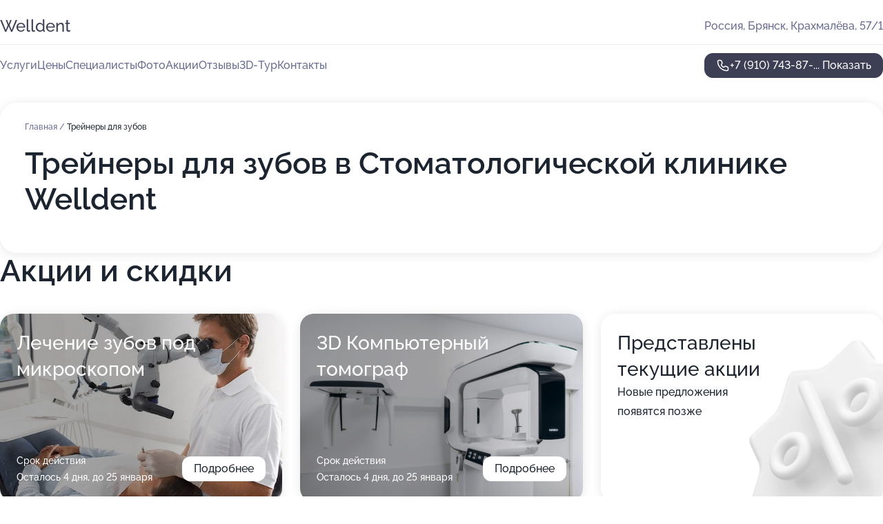

--- FILE ---
content_type: text/html; charset=utf-8
request_url: https://welldent-med.ru/service/trejnery_dlya_zubov/
body_size: 28017
content:
<!DOCTYPE html>
<html lang="ru">
<head>
	<meta http-equiv="Content-Type" content="text/html; charset=utf-8">
	<meta name="viewport" content="width=device-width,maximum-scale=1,initial-scale=1,user-scalable=0">
	<meta name="format-detection" content="telephone=no">
	<meta name="theme-color" content="#3D3F55">
	<meta name="description" content="Информация о&#160;Стоматологической клинике Welldent">
	<link rel="icon" type="image/png" href="/favicon.png">

	<title>Стоматологическая клиника Welldent на&#160;улице Крахмалёва</title>

	<link nonce="D5VdBxMxaQ8aRgMRAi7x2o5T" href="//welldent-med.ru/build/lego2/lego2.css?v=Evk5cQF3AgE" rel="stylesheet" >

		<script type="application/ld+json">{"@context":"http:\/\/schema.org","@type":"https:\/\/schema.org\/MedicalBusiness","name":"\u0421\u0442\u043e\u043c\u0430\u0442\u043e\u043b\u043e\u0433\u0438\u0447\u0435\u0441\u043a\u0430\u044f \u043a\u043b\u0438\u043d\u0438\u043a\u0430 Welldent","address":{"@type":"PostalAddress","streetAddress":"\u041a\u0440\u0430\u0445\u043c\u0430\u043b\u0451\u0432\u0430, 57\/1","addressLocality":"\u0411\u0440\u044f\u043d\u0441\u043a"},"url":"https:\/\/welldent-med.ru\/","contactPoint":{"@type":"ContactPoint","telephone":"+7\u00a0(910)\u00a0743-87-16","contactType":"customer service","areaServed":"RU","availableLanguage":"Russian"},"image":"https:\/\/p2.zoon.ru\/preview\/YXu9XBBFM_7eh8K-tuR3Kg\/2400x1500x75\/1\/7\/c\/original_5a3c0749a24fd9579e085194_5be5eb5b83070.jpg","aggregateRating":{"@type":"AggregateRating","ratingValue":4.9,"worstRating":1,"bestRating":5,"reviewCount":103}}</script>
		<script nonce="D5VdBxMxaQ8aRgMRAi7x2o5T">
		window.js_base = '/js.php';
	</script>

	</head>
<body >
	 <header id="header" class="header" data-organization-id="5a3c0749a24fd9579e085193">
	<div class="wrapper">
		<div class="header-container" data-uitest="lego-header-block">
			<div class="header-menu-activator" data-target="header-menu-activator">
				<span class="header-menu-activator__icon"></span>
			</div>

			<div class="header-title">
				<a href="/">					Welldent
				</a>			</div>
			<div class="header-address text-3 text-secondary">Россия, Брянск, Крахмалёва, 57/1</div>

					</div>

		<nav class="nav" data-target="header-nav" data-uitest="lego-navigation-block">
			<ul>
									<li data-target="header-services">
						<svg class="svg-icons-services" ><use xlink:href="/build/lego2/icons.svg?v=f_FCcGvuouo#services"></use></svg>
						<a data-target="header-nav-link" href="https://welldent-med.ru/services/" data-za="{&quot;ev_label&quot;:&quot;all_service&quot;}">Услуги</a>
					</li>
									<li data-target="header-prices">
						<svg class="svg-icons-prices" ><use xlink:href="/build/lego2/icons.svg?v=f_FCcGvuouo#prices"></use></svg>
						<a data-target="header-nav-link" href="https://welldent-med.ru/price/" data-za="{&quot;ev_label&quot;:&quot;price&quot;}">Цены</a>
					</li>
									<li data-target="header-specialists">
						<svg class="svg-icons-specialists" ><use xlink:href="/build/lego2/icons.svg?v=f_FCcGvuouo#specialists"></use></svg>
						<a data-target="header-nav-link" href="https://welldent-med.ru/#specialists" data-za="{&quot;ev_label&quot;:&quot;org_prof&quot;}">Специалисты</a>
					</li>
									<li data-target="header-photo">
						<svg class="svg-icons-photo" ><use xlink:href="/build/lego2/icons.svg?v=f_FCcGvuouo#photo"></use></svg>
						<a data-target="header-nav-link" href="https://welldent-med.ru/#photos" data-za="{&quot;ev_label&quot;:&quot;photos&quot;}">Фото</a>
					</li>
									<li data-target="header-offers">
						<svg class="svg-icons-offers" ><use xlink:href="/build/lego2/icons.svg?v=f_FCcGvuouo#offers"></use></svg>
						<a data-target="header-nav-link" href="https://welldent-med.ru/#offers" data-za="{&quot;ev_label&quot;:&quot;offer&quot;}">Акции</a>
					</li>
									<li data-target="header-reviews">
						<svg class="svg-icons-reviews" ><use xlink:href="/build/lego2/icons.svg?v=f_FCcGvuouo#reviews"></use></svg>
						<a data-target="header-nav-link" href="https://welldent-med.ru/#reviews" data-za="{&quot;ev_label&quot;:&quot;reviews&quot;}">Отзывы</a>
					</li>
									<li data-target="header-tour3d">
						<svg class="svg-icons-tour3d" ><use xlink:href="/build/lego2/icons.svg?v=f_FCcGvuouo#tour3d"></use></svg>
						<a data-target="header-nav-link" href="https://welldent-med.ru/#tour3d" data-za="{&quot;ev_label&quot;:&quot;tour3d&quot;}">3D-Тур</a>
					</li>
									<li data-target="header-contacts">
						<svg class="svg-icons-contacts" ><use xlink:href="/build/lego2/icons.svg?v=f_FCcGvuouo#contacts"></use></svg>
						<a data-target="header-nav-link" href="https://welldent-med.ru/#contacts" data-za="{&quot;ev_label&quot;:&quot;contacts&quot;}">Контакты</a>
					</li>
							</ul>

			<div class="header-controls">
				<div class="header-controls__wrapper">
					<a
	href="tel:+79107438716"
	class="phone-button button button--primary button--36 icon--20"
	data-phone="+7 (910) 743-87-16"
	data-za="{&quot;ev_sourceType&quot;:&quot;&quot;,&quot;ev_sourceId&quot;:&quot;5a3c0749a24fd9579e085193.fbf7&quot;,&quot;object_type&quot;:&quot;organization&quot;,&quot;object_id&quot;:&quot;5a3c0749a24fd9579e085193.fbf7&quot;,&quot;ev_label&quot;:&quot;premium&quot;,&quot;ev_category&quot;:&quot;phone_o_l&quot;}">
	<svg class="svg-icons-phone" ><use xlink:href="/build/lego2/icons.svg?v=f_FCcGvuouo#phone"></use></svg>
			<div data-target="show-phone-number">
			+7 (910) 743-87-...
			<span data-target="phone-button-show">Показать</span>
		</div>
	</a>


									</div>

							</div>

			<div class="header-nav-address">
				
				<div class="header-block text-3 text-center text-secondary">Россия, Брянск, Крахмалёва, 57/1</div>
			</div>
		</nav>
	</div>
</header>
<div class="header-placeholder"></div>

<div class="contacts-panel" id="contacts-panel">
	

	<div class="contacts-panel-wrapper">
								<a href="tel:+79107438716" class="contacts-panel-icon" data-phone="+7 (910) 743-87-16" data-za="{&quot;ev_sourceType&quot;:&quot;nav_panel&quot;,&quot;ev_sourceId&quot;:&quot;5a3c0749a24fd9579e085193.fbf7&quot;,&quot;object_type&quot;:&quot;organization&quot;,&quot;object_id&quot;:&quot;5a3c0749a24fd9579e085193.fbf7&quot;,&quot;ev_label&quot;:&quot;premium&quot;,&quot;ev_category&quot;:&quot;phone_o_l&quot;}">
				<svg class="svg-icons-phone_filled" ><use xlink:href="/build/lego2/icons.svg?v=f_FCcGvuouo#phone_filled"></use></svg>
			</a>
						</div>
</div>

<script nonce="D5VdBxMxaQ8aRgMRAi7x2o5T" type="module">
	import { initContactsPanel } from '//welldent-med.ru/build/lego2/lego2.js?v=aBQmwV5uQB0';

	initContactsPanel(document.getElementById('contacts-panel'));
</script>


<script nonce="D5VdBxMxaQ8aRgMRAi7x2o5T" type="module">
	import { initHeader } from '//welldent-med.ru/build/lego2/lego2.js?v=aBQmwV5uQB0';

	initHeader(document.getElementById('header'));
</script>
 	<main class="main-container">
		<div class="wrapper section-wrapper">
			<div class="service-description__wrapper">
	<section class="service-description section-block">
		<div class="page-breadcrumbs">
			<div class="breadcrumbs">
			<span>
							<a href="https://welldent-med.ru/">
					Главная
				</a>
						/		</span>
			<span class="active">
							Трейнеры для зубов
								</span>
	</div>

		</div>
					<script nonce="D5VdBxMxaQ8aRgMRAi7x2o5T" type="application/ld+json">{"@context":"http:\/\/schema.org","@type":"BreadcrumbList","itemListElement":[{"@type":"ListItem","position":1,"item":{"name":"\u0413\u043b\u0430\u0432\u043d\u0430\u044f","@id":"https:\/\/welldent-med.ru\/"}}]}</script>
		
		<div class="service-description-title">
			<h1 class="page-title">Трейнеры для зубов в Стоматологической клинике Welldent</h1>
			<div class="service-description-title__price">
							</div>
		</div>

		<div class="service-description__text collapse collapse--text-3">
			<div class="collapse__overflow">
				<div class="collapse__text"></div>
			</div>
		</div>
	</section>

	</div>
<section class="offers" id="offers" data-uitest="lego-offers-block">
	<div class="section-block__title flex flex--sb">
		<h2 class="text-h2">
			Акции и скидки
		</h2>

		<div class="slider__navigation" data-target="slider-navigation">
			<button class="slider__control prev" data-target="slider-prev">
				<svg class="svg-icons-arrow" ><use xlink:href="/build/lego2/icons.svg?v=f_FCcGvuouo#arrow"></use></svg>
			</button>
			<button class="slider__control next" data-target="slider-next">
				<svg class="svg-icons-arrow" ><use xlink:href="/build/lego2/icons.svg?v=f_FCcGvuouo#arrow"></use></svg>
			</button>
		</div>
	</div>

	<div class="offers__list" data-target="slider-container">
		<div class="offers__slider swiper-wrapper">
							<div data-offer-id="5db9799632a8d44dbd2a57ec" data-sid="5db9799632a8d44dbd2a57ec.9272" class="offers-item swiper-slide text-white">
					<img
						class="offers-item__image"
						src="https://p1.zoon.ru/a/c/5db977815709ad09c3648308_5db979315449b.jpg"
						loading="lazy"
						alt="">
					<div class="offers-item__container">
						<div class="text-5">Лечение зубов под микроскопом</div>
						<div class="offers-item__bottom">
							<div>
								<div>
									Срок действия
								</div>
								<div>Осталось 4 дня, до 25 января</div>
							</div>
							<button class="button offers-item__button button--36">Подробнее</button>
						</div>
					</div>
				</div>
							<div data-offer-id="5db978b8baa1493a394d069e" data-sid="5db978b8baa1493a394d069e.4e7c" class="offers-item swiper-slide text-white">
					<img
						class="offers-item__image"
						src="https://p1.zoon.ru/b/2/5db977815709ad09c3648308_5db978b6a6a41.jpg"
						loading="lazy"
						alt="">
					<div class="offers-item__container">
						<div class="text-5">3D Компьютерный томограф</div>
						<div class="offers-item__bottom">
							<div>
								<div>
									Срок действия
								</div>
								<div>Осталось 4 дня, до 25 января</div>
							</div>
							<button class="button offers-item__button button--36">Подробнее</button>
						</div>
					</div>
				</div>
													<div class="offers-item offers-item-placeholder swiper-slide">
					<div class="offers-item__container">
						<div class="offers-item-placeholder__title text-5">Представлены текущие акции</div>
						<div class="offers-item-placeholder__text text-3">Новые предложения появятся позже</div>
					</div>
				</div>
					</div>

		<div class="slider__pagination" data-target="slider-pagination"></div>
	</div>
</section>
<script nonce="D5VdBxMxaQ8aRgMRAi7x2o5T" type="module">
	import { initOffers } from '//welldent-med.ru/build/lego2/lego2.js?v=aBQmwV5uQB0';

	const node = document.getElementById('offers');

	initOffers(node, { organizationId: '5a3c0749a24fd9579e085193' });
</script>
<section class="photo-section" id="photos" data-uitest="lego-gallery-block">
	<div class="section-block__title flex flex--sb">
		<h2 class="text-h2">Фотогалерея</h2>

					<div class="slider__navigation" data-target="slider-navigation">
				<button class="slider__control prev" data-target="slider-prev">
					<svg class="svg-icons-arrow" ><use xlink:href="/build/lego2/icons.svg?v=f_FCcGvuouo#arrow"></use></svg>
				</button>
				<button class="slider__control next" data-target="slider-next">
					<svg class="svg-icons-arrow" ><use xlink:href="/build/lego2/icons.svg?v=f_FCcGvuouo#arrow"></use></svg>
				</button>
			</div>
			</div>

	<div class="section-block__slider" data-target="slider-container" data-total="44" data-owner-type="organization" data-owner-id="5a3c0749a24fd9579e085193">
		<div class="photo-section__slider swiper-wrapper">
						<div class="photo-section__slide swiper-slide" data-id="5be5eb5b3917f17cfe15ee18" data-target="photo-slide-item" data-index="0">
				<img src="https://p2.zoon.ru/preview/WCdL00Hz8wvW6J6eNp7SHQ/1200x800x85/1/7/c/original_5a3c0749a24fd9579e085194_5be5eb5b83070.jpg" loading="lazy" alt="">
			</div>
						<div class="photo-section__slide swiper-slide" data-id="5be5eb553917f17cfd447b0d" data-target="photo-slide-item" data-index="1">
				<img src="https://p0.zoon.ru/preview/4UgJwky95Q9Gh58rYvQiTQ/1200x800x85/1/5/d/original_5a3c0749a24fd9579e085194_5be5eb55b6a50.jpg" loading="lazy" alt="">
			</div>
						<div class="photo-section__slide swiper-slide" data-id="5be5eb6c3917f1762d1f8f71" data-target="photo-slide-item" data-index="2">
				<img src="https://p2.zoon.ru/preview/K_onEhDM3gy3WNjaFlGyaQ/1200x800x85/1/4/d/original_5a3c0749a24fd9579e085194_5be5eb6c9a1b8.jpg" loading="lazy" alt="">
			</div>
						<div class="photo-section__slide swiper-slide" data-id="5be5eb5b3917f1798f621ef4" data-target="photo-slide-item" data-index="3">
				<img src="https://p2.zoon.ru/preview/9h1MHciIIzKLAhnALNb23A/1200x800x85/1/7/8/original_5a3c0749a24fd9579e085194_5be5eb5bc5109.jpg" loading="lazy" alt="">
			</div>
						<div class="photo-section__slide swiper-slide" data-id="5be5eb543917f17cfb18969e" data-target="photo-slide-item" data-index="4">
				<img src="https://p2.zoon.ru/preview/f4iqQkY75g1AKe7jnCrqKQ/1200x800x85/1/a/4/original_5a3c0749a24fd9579e085194_5be5eb53ed9ec.jpg" loading="lazy" alt="">
			</div>
						<div class="photo-section__slide swiper-slide" data-id="5be5eb5f3917f1034f037211" data-target="photo-slide-item" data-index="5">
				<img src="https://p2.zoon.ru/preview/9SfHi1MQeKrKvM6ozFx3tQ/1200x800x85/1/a/1/original_5a3c0749a24fd9579e085194_5be5eb5f516b0.jpg" loading="lazy" alt="">
			</div>
						<div class="photo-section__slide swiper-slide" data-id="5be5eb633917f1771940d367" data-target="photo-slide-item" data-index="6">
				<img src="https://p2.zoon.ru/preview/eO-uqqR2YHWbrddIvtECfg/1200x800x85/1/f/8/original_5a3c0749a24fd9579e085194_5be5eb62eb3bb.jpg" loading="lazy" alt="">
			</div>
						<div class="photo-section__slide swiper-slide" data-id="5be5eb593917f1771940d365" data-target="photo-slide-item" data-index="7">
				<img src="https://p2.zoon.ru/preview/Qi51w45YaypUyh5-Ka6ldg/1200x800x85/1/7/2/original_5a3c0749a24fd9579e085194_5be5eb5949c53.jpg" loading="lazy" alt="">
			</div>
						<div class="photo-section__slide swiper-slide" data-id="5be5eb6e3917f17939776d79" data-target="photo-slide-item" data-index="8">
				<img src="https://p2.zoon.ru/preview/dRs4aCdCBRqybVQ2-p1QLg/1280x741x85/3/e/1/original_5a3c0749a24fd9579e085194_5be5eb6e22c7d.jpg" loading="lazy" alt="">
			</div>
						<div class="photo-section__slide swiper-slide" data-id="5be5eb6d3917f102f76942e9" data-target="photo-slide-item" data-index="9">
				<img src="https://p0.zoon.ru/preview/mxt4xKyGZ5wFkVZSwondvw/1280x763x85/3/a/9/original_5a3c0749a24fd9579e085194_5be5eb6dbe63b.jpg" loading="lazy" alt="">
			</div>
						<div class="photo-section__slide swiper-slide" data-id="5be5eb6b3917f1032007c87d" data-target="photo-slide-item" data-index="10">
				<img src="https://p2.zoon.ru/preview/OjQ46n7uqfvRdkfZ2qauUw/1158x800x85/5/a/1/original_5a3c0749a24fd9579e085194_5be5eb6bc6818.jpg" loading="lazy" alt="">
			</div>
						<div class="photo-section__slide swiper-slide" data-id="5be5eb673917f1032007c87b" data-target="photo-slide-item" data-index="11">
				<img src="https://p2.zoon.ru/preview/_BSUygDTgwTkScCqvU8qPA/1200x800x85/1/6/8/original_5a3c0749a24fd9579e085194_5be5eb6704b65.jpg" loading="lazy" alt="">
			</div>
						<div class="photo-section__slide swiper-slide" data-id="5be5eb6f3917f1771940d369" data-target="photo-slide-item" data-index="12">
				<img src="https://p2.zoon.ru/preview/tbTXlICP6TFQ_oaapVfU-g/1280x746x85/3/8/9/original_5a3c0749a24fd9579e085194_5be5eb6f2f24c.jpg" loading="lazy" alt="">
			</div>
						<div class="photo-section__slide swiper-slide" data-id="5be5eb693917f17cfd447b11" data-target="photo-slide-item" data-index="13">
				<img src="https://p1.zoon.ru/preview/-aAJpSCd_jKsiA2_fQa-VQ/1200x800x85/1/9/8/original_5a3c0749a24fd9579e085194_5be5eb69ba4e2.jpg" loading="lazy" alt="">
			</div>
						<div class="photo-section__slide swiper-slide" data-id="5be5eb6a3917f17cfc7a18e6" data-target="photo-slide-item" data-index="14">
				<img src="https://p0.zoon.ru/preview/h_WivEJX5PLnxULhQ-8doQ/1280x758x85/3/d/b/original_5a3c0749a24fd9579e085194_5be5eb6a1ca9c.jpg" loading="lazy" alt="">
			</div>
						<div class="photo-section__slide swiper-slide" data-id="5be5eb673917f17939776d77" data-target="photo-slide-item" data-index="15">
				<img src="https://p0.zoon.ru/preview/iCw0s7tGgICBbKQXir9vww/1200x800x85/1/4/7/original_5a3c0749a24fd9579e085194_5be5eb67dbd8a.jpg" loading="lazy" alt="">
			</div>
						<div class="photo-section__slide swiper-slide" data-id="5be5eb6d3917f17a24497c66" data-target="photo-slide-item" data-index="16">
				<img src="https://p0.zoon.ru/preview/NAbAW1q19aKwgpMTwmy5dg/1280x700x85/3/e/f/original_5a3c0749a24fd9579e085194_5be5eb6d51279.jpg" loading="lazy" alt="">
			</div>
						<div class="photo-section__slide swiper-slide" data-id="5be5eb5b3917f1032007c879" data-target="photo-slide-item" data-index="17">
				<img src="https://p0.zoon.ru/preview/snr82yJa-dJHyjK-VVo8fw/1200x800x85/1/c/1/original_5a3c0749a24fd9579e085194_5be5eb5bdfb63.jpg" loading="lazy" alt="">
			</div>
						<div class="photo-section__slide swiper-slide" data-id="5be5eb6b3917f1033c68286c" data-target="photo-slide-item" data-index="18">
				<img src="https://p0.zoon.ru/preview/zMzz-Wt4bN4egJufyxMvPw/1200x800x85/1/b/e/original_5a3c0749a24fd9579e085194_5be5eb6bb7266.jpg" loading="lazy" alt="">
			</div>
						<div class="photo-section__slide swiper-slide" data-id="5be5eb583917f103502aa7d4" data-target="photo-slide-item" data-index="19">
				<img src="https://p2.zoon.ru/preview/ShypacNNDpJx2ScCR-uoVA/1200x800x85/1/c/9/original_5a3c0749a24fd9579e085194_5be5eb5881933.jpg" loading="lazy" alt="">
			</div>
						<div class="photo-section__slide swiper-slide" data-id="5be5eb593917f102f67a19ab" data-target="photo-slide-item" data-index="20">
				<img src="https://p0.zoon.ru/preview/C5H2d7fx7xnNEyVYGtXYog/1200x800x85/1/1/2/original_5a3c0749a24fd9579e085194_5be5eb59d2cdf.jpg" loading="lazy" alt="">
			</div>
						<div class="photo-section__slide swiper-slide" data-id="5be5eb5a3917f1033c682868" data-target="photo-slide-item" data-index="21">
				<img src="https://p2.zoon.ru/preview/gc2viv_HC1iTfrA7saDHsg/1200x800x85/1/b/7/original_5a3c0749a24fd9579e085194_5be5eb5a3a580.jpg" loading="lazy" alt="">
			</div>
						<div class="photo-section__slide swiper-slide" data-id="5be5eb513917f102f67a19a9" data-target="photo-slide-item" data-index="22">
				<img src="https://p0.zoon.ru/preview/pTtLbx8hwVg4nS7l5L4O-A/1200x800x85/1/a/e/original_5a3c0749a24fd9579e085194_5be5eb5197055.jpg" loading="lazy" alt="">
			</div>
						<div class="photo-section__slide swiper-slide" data-id="5be5eb5d3917f17a24497c64" data-target="photo-slide-item" data-index="23">
				<img src="https://p0.zoon.ru/preview/350P1dnywCaJc4CTqIFeXQ/1200x800x85/1/a/f/original_5a3c0749a24fd9579e085194_5be5eb5d43236.jpg" loading="lazy" alt="">
			</div>
						<div class="photo-section__slide swiper-slide" data-id="5be5eb6a3917f1797d6c9e6b" data-target="photo-slide-item" data-index="24">
				<img src="https://p0.zoon.ru/preview/ci0CrmfaSB0EzZhPP-SSkA/1200x800x85/1/8/6/original_5a3c0749a24fd9579e085194_5be5eb6a8b79a.jpg" loading="lazy" alt="">
			</div>
						<div class="photo-section__slide swiper-slide" data-id="5be5eb683917f17cf155a1be" data-target="photo-slide-item" data-index="25">
				<img src="https://p0.zoon.ru/preview/RXdOELczyo-xD-jgYvw64Q/1200x800x85/1/3/4/original_5a3c0749a24fd9579e085194_5be5eb688649e.jpg" loading="lazy" alt="">
			</div>
						<div class="photo-section__slide swiper-slide" data-id="5be5eb683917f17cfb1896a2" data-target="photo-slide-item" data-index="26">
				<img src="https://p0.zoon.ru/preview/JQ3bYjh3rtfGUj-FcAQLlw/1200x800x85/1/f/6/original_5a3c0749a24fd9579e085194_5be5eb684ef6e.jpg" loading="lazy" alt="">
			</div>
						<div class="photo-section__slide swiper-slide" data-id="5be5eb653917f17cfe15ee1a" data-target="photo-slide-item" data-index="27">
				<img src="https://p1.zoon.ru/preview/urdIFrRWpHOXhvDAV2Z9RQ/1200x800x85/1/d/2/original_5a3c0749a24fd9579e085194_5be5eb659042f.jpg" loading="lazy" alt="">
			</div>
						<div class="photo-section__slide swiper-slide" data-id="5be5eb543917f102f76942e7" data-target="photo-slide-item" data-index="28">
				<img src="https://p1.zoon.ru/preview/7lu1XkK1HyfHpGD5TUOR-A/1200x800x85/1/f/0/original_5a3c0749a24fd9579e085194_5be5eb54581bd.jpg" loading="lazy" alt="">
			</div>
						<div class="photo-section__slide swiper-slide" data-id="5be5eb533917f1034f03720f" data-target="photo-slide-item" data-index="29">
				<img src="https://p1.zoon.ru/preview/3OYXTqD9t18X5ZrA2dK6Ag/1200x800x85/1/b/7/original_5a3c0749a24fd9579e085194_5be5eb536bd42.jpg" loading="lazy" alt="">
			</div>
						<div class="photo-section__slide swiper-slide" data-id="5be5eb523917f1762d1f8f6f" data-target="photo-slide-item" data-index="30">
				<img src="https://p2.zoon.ru/preview/oEHpZnAp1ffvUg0VcsDYKw/1200x800x85/1/2/d/original_5a3c0749a24fd9579e085194_5be5eb52d2a0d.jpg" loading="lazy" alt="">
			</div>
						<div class="photo-section__slide swiper-slide" data-id="5be5eb513917f179865b74c0" data-target="photo-slide-item" data-index="31">
				<img src="https://p2.zoon.ru/preview/6JqbKkH_-HHhNY-9yT3d-Q/1200x800x85/1/9/b/original_5a3c0749a24fd9579e085194_5be5eb5112e45.jpg" loading="lazy" alt="">
			</div>
						<div class="photo-section__slide swiper-slide" data-id="5be5eb503917f17cfc7a18e2" data-target="photo-slide-item" data-index="32">
				<img src="https://p1.zoon.ru/preview/p9vv6Sonw0F6ZlI__zY9iw/1200x800x85/1/6/9/original_5a3c0749a24fd9579e085194_5be5eb503b551.jpg" loading="lazy" alt="">
			</div>
						<div class="photo-section__slide swiper-slide" data-id="5be5eb523917f1798f621ef2" data-target="photo-slide-item" data-index="33">
				<img src="https://p2.zoon.ru/preview/Em6UgAeBFB9pDl6d_Z_RvQ/1200x800x85/1/d/0/original_5a3c0749a24fd9579e085194_5be5eb520ee06.jpg" loading="lazy" alt="">
			</div>
						<div class="photo-section__slide swiper-slide" data-id="5be5eb653917f1033c68286a" data-target="photo-slide-item" data-index="34">
				<img src="https://p1.zoon.ru/preview/2p1mcg2LDuqB0FpJLNEeZQ/1200x800x85/1/f/e/original_5a3c0749a24fd9579e085194_5be5eb6552e95.jpg" loading="lazy" alt="">
			</div>
						<div class="photo-section__slide swiper-slide" data-id="5be5eb503917f10345721b45" data-target="photo-slide-item" data-index="35">
				<img src="https://p2.zoon.ru/preview/T1lvyXotaQiZZ1MR_AVr7Q/1200x800x85/1/4/2/original_5a3c0749a24fd9579e085194_5be5eb500d16a.jpg" loading="lazy" alt="">
			</div>
						<div class="photo-section__slide swiper-slide" data-id="5be5eb573917f17cfc7a18e4" data-target="photo-slide-item" data-index="36">
				<img src="https://p2.zoon.ru/preview/7vI2I4Bt5VXvSw_Xe0XX7g/1200x800x85/1/8/c/original_5a3c0749a24fd9579e085194_5be5eb56e5674.jpg" loading="lazy" alt="">
			</div>
						<div class="photo-section__slide swiper-slide" data-id="5be5eb593917f179865b74c2" data-target="photo-slide-item" data-index="37">
				<img src="https://p0.zoon.ru/preview/sI78hZpIzc-5e7_grcLqqg/1200x800x85/1/c/d/original_5a3c0749a24fd9579e085194_5be5eb5938326.jpg" loading="lazy" alt="">
			</div>
						<div class="photo-section__slide swiper-slide" data-id="5be5eb573917f10345721b47" data-target="photo-slide-item" data-index="38">
				<img src="https://p1.zoon.ru/preview/HSmeYa6vA9a0zrY5NAPfLA/1200x800x85/1/5/2/original_5a3c0749a24fd9579e085194_5be5eb570c823.jpg" loading="lazy" alt="">
			</div>
						<div class="photo-section__slide swiper-slide" data-id="5be5eb553917f17cf155a1bc" data-target="photo-slide-item" data-index="39">
				<img src="https://p2.zoon.ru/preview/T3jINQldjeHpwEYkLNCNUg/1200x800x85/1/6/0/original_5a3c0749a24fd9579e085194_5be5eb556ae15.jpg" loading="lazy" alt="">
			</div>
						<div class="photo-section__slide swiper-slide" data-id="5be5eb5f3917f17cfb1896a0" data-target="photo-slide-item" data-index="40">
				<img src="https://p2.zoon.ru/preview/HcsKqffKEFY53DzT6sKFQQ/1200x800x85/1/5/5/original_5a3c0749a24fd9579e085194_5be5eb5f5e5e7.jpg" loading="lazy" alt="">
			</div>
						<div class="photo-section__slide swiper-slide" data-id="5be5eb613917f17cfd447b0f" data-target="photo-slide-item" data-index="41">
				<img src="https://p2.zoon.ru/preview/j8DhFB8o33ouu7XTm-dScA/1200x800x85/1/b/4/original_5a3c0749a24fd9579e085194_5be5eb61baa55.jpg" loading="lazy" alt="">
			</div>
						<div class="photo-section__slide swiper-slide" data-id="5be5eb623917f1797d6c9e69" data-target="photo-slide-item" data-index="42">
				<img src="https://p1.zoon.ru/preview/4qN2wYV-DrQ5EHVECj6zRA/1200x800x85/1/3/f/original_5a3c0749a24fd9579e085194_5be5eb62d1425.jpg" loading="lazy" alt="">
			</div>
						<div class="photo-section__slide swiper-slide" data-id="5a789cf868c1f3686060c0ca" data-target="photo-slide-item" data-index="43">
				<img src="https://p0.zoon.ru/preview/wBuEAA-_t70uiIBwmt8kcQ/1201x800x85/1/6/3/original_5a3c0749a24fd9579e085194_5a789cfab1faa.jpg" loading="lazy" alt="">
			</div>
					</div>
	</div>

	<div class="slider__pagination" data-target="slider-pagination"></div>
</section>

<script nonce="D5VdBxMxaQ8aRgMRAi7x2o5T" type="module">
	import { initPhotos } from '//welldent-med.ru/build/lego2/lego2.js?v=aBQmwV5uQB0';

	const node = document.getElementById('photos');
	initPhotos(node);
</script>
<section class="reviews-section section-block" id="reviews" data-uitest="lego-reviews-block">
	<div class="section-block__title flex flex--sb">
		<h2 class="text-h2">
			Отзывы
		</h2>

				<div class="slider__navigation" data-target="slider-navigation">
			<button class="slider__control prev" data-target="slider-prev">
				<svg class="svg-icons-arrow" ><use xlink:href="/build/lego2/icons.svg?v=f_FCcGvuouo#arrow"></use></svg>
			</button>
			<button class="slider__control next" data-target="slider-next">
				<svg class="svg-icons-arrow" ><use xlink:href="/build/lego2/icons.svg?v=f_FCcGvuouo#arrow"></use></svg>
			</button>
		</div>
			</div>

	<div class="reviews-section__list" data-target="slider-container">
		<div class="reviews-section__slider swiper-wrapper" data-target="review-section-slides">
							<div
	class="reviews-section-item swiper-slide "
	data-id="65b762824f29fbc5110f4cea"
	data-owner-id="5bfce84f1caa7123405b9542"
	data-target="review">
	<div  class="flex flex--center-y gap-12">
		<div class="reviews-section-item__avatar">
										<svg class="svg-icons-user" ><use xlink:href="/build/lego2/icons.svg?v=f_FCcGvuouo#user"></use></svg>
					</div>
		<div class="reviews-section-item__head">
			<div class="reviews-section-item__head-top flex flex--center-y gap-16">
				<div class="flex flex--center-y gap-8">
										<div class="stars stars--16" style="--rating: 5">
						<div class="stars__rating">
							<div class="stars stars--filled"></div>
						</div>
					</div>
					<div class="reviews-section-item__mark text-3">
						5,0
					</div>
				</div>
											</div>

			<div class="reviews-section-item__name text-3 fade">
				Ольга
			</div>
		</div>
	</div>
					<div class="reviews-section-item__descr collapse collapse--text-2 mt-8">
			<div class="collapse__overflow">
				<div class="collapse__text">
					Наблюдаемся с ребенком у этого доктора уже год. Отличный специалист!!! Умеет найти подход к ребенку, уболтать, успокоить и сделать все необходимые манипуляции на высшем уровне. Родителям даст необходимые рекомендации по уходу за детскими зубками, все расскажет в деталях и покажет! Спасибо Вам, Елена Александровна, за заботу, внимание и Вашу доброту к детям! Это очень ценно в наши дни!
				</div>
			</div>
		</div>
			<div class="reviews-section-item__date text-2 text-secondary mt-8">
		29 января 2024 Отзыв взят с сайта Zoon.ru
	</div>
</div>

							<div
	class="reviews-section-item swiper-slide "
	data-id="64036c19736210ec110a555d"
	data-owner-id="5a3c0749a24fd9579e085193"
	data-target="review">
	<div  class="flex flex--center-y gap-12">
		<div class="reviews-section-item__avatar">
										<svg class="svg-icons-user" ><use xlink:href="/build/lego2/icons.svg?v=f_FCcGvuouo#user"></use></svg>
					</div>
		<div class="reviews-section-item__head">
			<div class="reviews-section-item__head-top flex flex--center-y gap-16">
				<div class="flex flex--center-y gap-8">
										<div class="stars stars--16" style="--rating: 5">
						<div class="stars__rating">
							<div class="stars stars--filled"></div>
						</div>
					</div>
					<div class="reviews-section-item__mark text-3">
						5,0
					</div>
				</div>
											</div>

			<div class="reviews-section-item__name text-3 fade">
				Галина О.
			</div>
		</div>
	</div>
					<div class="reviews-section-item__descr collapse collapse--text-2 mt-8">
			<div class="collapse__overflow">
				<div class="collapse__text">
					Мне очень нравится ваша клиника: современное оборудование, чисто, приветливая администрация, качественные услуги,  но главным достоинством клиники являются ваши врачи, из которых мои личные фавориты Иван Олегович Савченко и Елена Юрьевна Чебанюк. Они делают меня счастливее, за что им огромное спасибо. Ассистент Кристина тоже очень милая.
				</div>
			</div>
		</div>
			<div class="reviews-section-item__date text-2 text-secondary mt-8">
		4 марта 2023 Отзыв взят с сайта Zoon.ru
	</div>
</div>

							<div
	class="reviews-section-item swiper-slide "
	data-id="625678a2e9aa78679d0900c7"
	data-owner-id="5a3c0749a24fd9579e085193"
	data-target="review">
	<div  class="flex flex--center-y gap-12">
		<div class="reviews-section-item__avatar">
										<svg class="svg-icons-user" ><use xlink:href="/build/lego2/icons.svg?v=f_FCcGvuouo#user"></use></svg>
					</div>
		<div class="reviews-section-item__head">
			<div class="reviews-section-item__head-top flex flex--center-y gap-16">
				<div class="flex flex--center-y gap-8">
										<div class="stars stars--16" style="--rating: 5">
						<div class="stars__rating">
							<div class="stars stars--filled"></div>
						</div>
					</div>
					<div class="reviews-section-item__mark text-3">
						5,0
					</div>
				</div>
											</div>

			<div class="reviews-section-item__name text-3 fade">
				карина лабуз
			</div>
		</div>
	</div>
					<div class="reviews-section-item__descr collapse collapse--text-2 mt-8">
			<div class="collapse__overflow">
				<div class="collapse__text">
																<div>
							<span class="reviews-section-item__text-title">Преимущества:</span> Отличный сервис, и качество оказанной услуги
						</div>
																<div>
							<span class="reviews-section-item__text-title">Недостатки:</span> Сложно записаться, так как плотная запись
						</div>
																<div>
							<span class="reviews-section-item__text-title">Комментарий:</span>
							Все очень понравилось 😻
						</div>
									</div>
			</div>
		</div>
			<div class="reviews-section-item__date text-2 text-secondary mt-8">
		13 апреля 2022 Отзыв взят с сайта Zoon.ru
	</div>
</div>

							<div
	class="reviews-section-item swiper-slide "
	data-id="621b46e75264485bea275490"
	data-owner-id="5bfce9121caa7123c16d5f99"
	data-target="review">
	<div  class="flex flex--center-y gap-12">
		<div class="reviews-section-item__avatar">
										<svg class="svg-icons-user" ><use xlink:href="/build/lego2/icons.svg?v=f_FCcGvuouo#user"></use></svg>
					</div>
		<div class="reviews-section-item__head">
			<div class="reviews-section-item__head-top flex flex--center-y gap-16">
				<div class="flex flex--center-y gap-8">
										<div class="stars stars--16" style="--rating: 5">
						<div class="stars__rating">
							<div class="stars stars--filled"></div>
						</div>
					</div>
					<div class="reviews-section-item__mark text-3">
						5,0
					</div>
				</div>
											</div>

			<div class="reviews-section-item__name text-3 fade">
				Евгений
			</div>
		</div>
	</div>
					<div class="reviews-section-item__descr collapse collapse--text-2 mt-8">
			<div class="collapse__overflow">
				<div class="collapse__text">
					Все было на высшем уровне! Когда хотел попасть на прием снова к Казаковой А.Б., то мне ответили, что она уже не работает, а потом вообще сказали, что такую не знают.  Хотя на положительные отзывы о Казаковой А.Г. регулярно руководство клиники отвечали.
				</div>
			</div>
		</div>
			<div class="reviews-section-item__date text-2 text-secondary mt-8">
		27 февраля 2022 Отзыв взят с сайта Zoon.ru
	</div>
</div>

							<div
	class="reviews-section-item swiper-slide "
	data-id="6170637ecbcecf584c33573a"
	data-owner-id="5bfce5e61caa711ba61ab7f5"
	data-target="review">
	<div  class="flex flex--center-y gap-12">
		<div class="reviews-section-item__avatar">
										<svg class="svg-icons-user" ><use xlink:href="/build/lego2/icons.svg?v=f_FCcGvuouo#user"></use></svg>
					</div>
		<div class="reviews-section-item__head">
			<div class="reviews-section-item__head-top flex flex--center-y gap-16">
				<div class="flex flex--center-y gap-8">
										<div class="stars stars--16" style="--rating: 4">
						<div class="stars__rating">
							<div class="stars stars--filled"></div>
						</div>
					</div>
					<div class="reviews-section-item__mark text-3">
						4,0
					</div>
				</div>
											</div>

			<div class="reviews-section-item__name text-3 fade">
				Галина Ивановна Подольная
			</div>
		</div>
	</div>
					<div class="reviews-section-item__descr collapse collapse--text-2 mt-8">
			<div class="collapse__overflow">
				<div class="collapse__text">
					Отличный доктор Савченко Иван Олегович. Спасибо за работы !
				</div>
			</div>
		</div>
			<div class="reviews-section-item__date text-2 text-secondary mt-8">
		20 октября 2021 Отзыв взят с сайта Zoon.ru
	</div>
</div>

							<div
	class="reviews-section-item swiper-slide "
	data-id="608ffdd50becb6430d015fc0"
	data-owner-id="5a3c0749a24fd9579e085193"
	data-target="review">
	<div  class="flex flex--center-y gap-12">
		<div class="reviews-section-item__avatar">
										<svg class="svg-icons-user" ><use xlink:href="/build/lego2/icons.svg?v=f_FCcGvuouo#user"></use></svg>
					</div>
		<div class="reviews-section-item__head">
			<div class="reviews-section-item__head-top flex flex--center-y gap-16">
				<div class="flex flex--center-y gap-8">
										<div class="stars stars--16" style="--rating: 1">
						<div class="stars__rating">
							<div class="stars stars--filled"></div>
						</div>
					</div>
					<div class="reviews-section-item__mark text-3">
						1,0
					</div>
				</div>
											</div>

			<div class="reviews-section-item__name text-3 fade">
				Сергей Борисевич
			</div>
		</div>
	</div>
					<div class="reviews-section-item__descr collapse collapse--text-2 mt-8">
			<div class="collapse__overflow">
				<div class="collapse__text">
																										<div>
							<span class="reviews-section-item__text-title">Комментарий:</span>
							Ситуация следующая. Записался на прием за 4 дня. Пришел за 20 минут до назначенного времени ( и это платная клиника подчеркну). В итоге просидел на 25 минут дольше своего положенного времени. Подхожу на ресепшен. Объясняю ситуацию. 
И о чудо, что слышу в ответ?! 
Цитата девушки: Так бывает. 
Вы что, серьезно? 
Я что в городскую клинику пришёл и сижу в очереди обычной?! 
Вам платят деньги, к вам запись. А ваш ответ так бывает!!!. 
У меня достаточно проблем с зубами, как минимум тысяч 150 я планировал У вас оставить. Ну я думаю У клиники с самыми лучшими отзывами( так написано У них прям в клинике около ресепшена) проблем с финансами и клиентами нет. Особо ничего не потеряли. 
Так что люди знайте с чем приходится сталкивается. Это реальный отзыв, не постанова. 
Надо было дождаться, вылечить зубы. И сказать спасибо, так бывает Я не хочу платить. Ну такая жизнь, так бывает. 😅😂😂😀😀
Пусть снимки табличку : Лучшая клинике как одна из лучших в г. Брянске и не портят себе репутацию.
						</div>
									</div>
			</div>
		</div>
			<div class="reviews-section-item__date text-2 text-secondary mt-8">
		3 мая 2021 Отзыв взят с сайта Zoon.ru
	</div>
</div>

							<div
	class="reviews-section-item swiper-slide "
	data-id="5fc6b49f5c0fe363364e0661"
	data-owner-id="5bfce9121caa7123c16d5f99"
	data-target="review">
	<div  class="flex flex--center-y gap-12">
		<div class="reviews-section-item__avatar">
										<svg class="svg-icons-user" ><use xlink:href="/build/lego2/icons.svg?v=f_FCcGvuouo#user"></use></svg>
					</div>
		<div class="reviews-section-item__head">
			<div class="reviews-section-item__head-top flex flex--center-y gap-16">
				<div class="flex flex--center-y gap-8">
										<div class="stars stars--16" style="--rating: 5">
						<div class="stars__rating">
							<div class="stars stars--filled"></div>
						</div>
					</div>
					<div class="reviews-section-item__mark text-3">
						5,0
					</div>
				</div>
											</div>

			<div class="reviews-section-item__name text-3 fade">
				Ирина
			</div>
		</div>
	</div>
					<div class="reviews-section-item__descr collapse collapse--text-2 mt-8">
			<div class="collapse__overflow">
				<div class="collapse__text">
					Была на приеме у Аллы Борисовны несколько раз. Приятный человек и профессионал. Очень аккуратно работает, было не больно от слова вообще. Все объяснила на доступном языке. Очень понравилось, теперь только к ней.
				</div>
			</div>
		</div>
			<div class="reviews-section-item__date text-2 text-secondary mt-8">
		2 декабря 2020 Отзыв взят с сайта Zoon.ru
	</div>
</div>

							<div
	class="reviews-section-item swiper-slide "
	data-id="5f50ca949a591e612d6adf5e"
	data-owner-id="5a3c0749a24fd9579e085193"
	data-target="review">
	<div  class="flex flex--center-y gap-12">
		<div class="reviews-section-item__avatar">
										<svg class="svg-icons-user" ><use xlink:href="/build/lego2/icons.svg?v=f_FCcGvuouo#user"></use></svg>
					</div>
		<div class="reviews-section-item__head">
			<div class="reviews-section-item__head-top flex flex--center-y gap-16">
				<div class="flex flex--center-y gap-8">
										<div class="stars stars--16" style="--rating: 5">
						<div class="stars__rating">
							<div class="stars stars--filled"></div>
						</div>
					</div>
					<div class="reviews-section-item__mark text-3">
						5,0
					</div>
				</div>
											</div>

			<div class="reviews-section-item__name text-3 fade">
				Анонимный пользователь
			</div>
		</div>
	</div>
					<div class="reviews-section-item__descr collapse collapse--text-2 mt-8">
			<div class="collapse__overflow">
				<div class="collapse__text">
					Приём прошел отлично и оборудование в этой стоматологии современное, отдельная благодарность врачам за качественную работу.
				</div>
			</div>
		</div>
			<div class="reviews-section-item__date text-2 text-secondary mt-8">
		2 сентября 2020 Отзыв взят с сайта Zoon.ru
	</div>
</div>

							<div
	class="reviews-section-item swiper-slide "
	data-id="5f45fbd990e4c86432625f31"
	data-owner-id="5a3c0749a24fd9579e085193"
	data-target="review">
	<div  class="flex flex--center-y gap-12">
		<div class="reviews-section-item__avatar">
										<svg class="svg-icons-user" ><use xlink:href="/build/lego2/icons.svg?v=f_FCcGvuouo#user"></use></svg>
					</div>
		<div class="reviews-section-item__head">
			<div class="reviews-section-item__head-top flex flex--center-y gap-16">
				<div class="flex flex--center-y gap-8">
										<div class="stars stars--16" style="--rating: 5">
						<div class="stars__rating">
							<div class="stars stars--filled"></div>
						</div>
					</div>
					<div class="reviews-section-item__mark text-3">
						5,0
					</div>
				</div>
											</div>

			<div class="reviews-section-item__name text-3 fade">
				Инна Викторовна
			</div>
		</div>
	</div>
					<div class="reviews-section-item__descr collapse collapse--text-2 mt-8">
			<div class="collapse__overflow">
				<div class="collapse__text">
					Качеством имплантации зубов я осталась полностью довольна.
				</div>
			</div>
		</div>
			<div class="reviews-section-item__date text-2 text-secondary mt-8">
		25 августа 2020 Отзыв взят с сайта Zoon.ru
	</div>
</div>

							<div
	class="reviews-section-item swiper-slide "
	data-id="5f149a95a45c3c64f13ccdbd"
	data-owner-id="5a3c0749a24fd9579e085193"
	data-target="review">
	<div  class="flex flex--center-y gap-12">
		<div class="reviews-section-item__avatar">
										<svg class="svg-icons-user" ><use xlink:href="/build/lego2/icons.svg?v=f_FCcGvuouo#user"></use></svg>
					</div>
		<div class="reviews-section-item__head">
			<div class="reviews-section-item__head-top flex flex--center-y gap-16">
				<div class="flex flex--center-y gap-8">
										<div class="stars stars--16" style="--rating: 5">
						<div class="stars__rating">
							<div class="stars stars--filled"></div>
						</div>
					</div>
					<div class="reviews-section-item__mark text-3">
						5,0
					</div>
				</div>
											</div>

			<div class="reviews-section-item__name text-3 fade">
				Анонимный пользователь
			</div>
		</div>
	</div>
					<div class="reviews-section-item__descr collapse collapse--text-2 mt-8">
			<div class="collapse__overflow">
				<div class="collapse__text">
					Доктор понравился в этой стоматологии, приятная атмосфера в клинике, кругом чистота и порядок.
				</div>
			</div>
		</div>
			<div class="reviews-section-item__date text-2 text-secondary mt-8">
		18 июля 2020 Отзыв взят с сайта Zoon.ru
	</div>
</div>

							<div
	class="reviews-section-item swiper-slide "
	data-id="5f109caabc3c0b56d6154bf1"
	data-owner-id="5a3c0749a24fd9579e085193"
	data-target="review">
	<div  class="flex flex--center-y gap-12">
		<div class="reviews-section-item__avatar">
										<svg class="svg-icons-user" ><use xlink:href="/build/lego2/icons.svg?v=f_FCcGvuouo#user"></use></svg>
					</div>
		<div class="reviews-section-item__head">
			<div class="reviews-section-item__head-top flex flex--center-y gap-16">
				<div class="flex flex--center-y gap-8">
										<div class="stars stars--16" style="--rating: 5">
						<div class="stars__rating">
							<div class="stars stars--filled"></div>
						</div>
					</div>
					<div class="reviews-section-item__mark text-3">
						5,0
					</div>
				</div>
											</div>

			<div class="reviews-section-item__name text-3 fade">
				Анонимный пользователь
			</div>
		</div>
	</div>
					<div class="reviews-section-item__descr collapse collapse--text-2 mt-8">
			<div class="collapse__overflow">
				<div class="collapse__text">
					Понравилось качество обслуживания по большому счету и качество выполненной работы, отношение медперсонала.
				</div>
			</div>
		</div>
			<div class="reviews-section-item__date text-2 text-secondary mt-8">
		16 июля 2020 Отзыв взят с сайта Zoon.ru
	</div>
</div>

							<div
	class="reviews-section-item swiper-slide "
	data-id="5f10868547652f6f1d0932f2"
	data-owner-id="5a3c0749a24fd9579e085193"
	data-target="review">
	<div  class="flex flex--center-y gap-12">
		<div class="reviews-section-item__avatar">
										<svg class="svg-icons-user" ><use xlink:href="/build/lego2/icons.svg?v=f_FCcGvuouo#user"></use></svg>
					</div>
		<div class="reviews-section-item__head">
			<div class="reviews-section-item__head-top flex flex--center-y gap-16">
				<div class="flex flex--center-y gap-8">
										<div class="stars stars--16" style="--rating: 5">
						<div class="stars__rating">
							<div class="stars stars--filled"></div>
						</div>
					</div>
					<div class="reviews-section-item__mark text-3">
						5,0
					</div>
				</div>
											</div>

			<div class="reviews-section-item__name text-3 fade">
				Анонимный пользователь
			</div>
		</div>
	</div>
					<div class="reviews-section-item__descr collapse collapse--text-2 mt-8">
			<div class="collapse__overflow">
				<div class="collapse__text">
					В этой стоматологии прекрасное обслуживание и отношение персонала внимательное, доброжелательное.
				</div>
			</div>
		</div>
			<div class="reviews-section-item__date text-2 text-secondary mt-8">
		16 июля 2020 Отзыв взят с сайта Zoon.ru
	</div>
</div>

							<div
	class="reviews-section-item swiper-slide "
	data-id="5ef8e2702fa5072d1060606c"
	data-owner-id="5bfce84f1caa7123405b9542"
	data-target="review">
	<div  class="flex flex--center-y gap-12">
		<div class="reviews-section-item__avatar">
										<svg class="svg-icons-user" ><use xlink:href="/build/lego2/icons.svg?v=f_FCcGvuouo#user"></use></svg>
					</div>
		<div class="reviews-section-item__head">
			<div class="reviews-section-item__head-top flex flex--center-y gap-16">
				<div class="flex flex--center-y gap-8">
										<div class="stars stars--16" style="--rating: 5">
						<div class="stars__rating">
							<div class="stars stars--filled"></div>
						</div>
					</div>
					<div class="reviews-section-item__mark text-3">
						5,0
					</div>
				</div>
											</div>

			<div class="reviews-section-item__name text-3 fade">
				Светлана
			</div>
		</div>
	</div>
					<div class="reviews-section-item__descr collapse collapse--text-2 mt-8">
			<div class="collapse__overflow">
				<div class="collapse__text">
					В эту стоматологическую клинику я с ребенком обратилась в первый раз. Мне все понравилось. Во-первых, врач-стоматолог Дмитриева Елена Александровна и ее отношение к клиентам. Она сделала снимок, все посмотрела и рассказала. Я думаю, что она грамотный специалист. Скоро придем к ней на лечение. Во-вторых, работа администратора. Данный сотрудник хорошо делает свою работу, культурная. В-третьих, в конце приема моему ребенку преподнесли подарок. В общем, все прекрасно.
				</div>
			</div>
		</div>
			<div class="reviews-section-item__date text-2 text-secondary mt-8">
		25 июня 2020 Отзыв взят с сайта Zoon.ru
	</div>
</div>

							<div
	class="reviews-section-item swiper-slide "
	data-id="5ee66f99f04aff35156016dd"
	data-owner-id="5a3c0749a24fd9579e085193"
	data-target="review">
	<div  class="flex flex--center-y gap-12">
		<div class="reviews-section-item__avatar">
										<svg class="svg-icons-user" ><use xlink:href="/build/lego2/icons.svg?v=f_FCcGvuouo#user"></use></svg>
					</div>
		<div class="reviews-section-item__head">
			<div class="reviews-section-item__head-top flex flex--center-y gap-16">
				<div class="flex flex--center-y gap-8">
										<div class="stars stars--16" style="--rating: 5">
						<div class="stars__rating">
							<div class="stars stars--filled"></div>
						</div>
					</div>
					<div class="reviews-section-item__mark text-3">
						5,0
					</div>
				</div>
											</div>

			<div class="reviews-section-item__name text-3 fade">
				Ирина
			</div>
		</div>
	</div>
					<div class="reviews-section-item__descr collapse collapse--text-2 mt-8">
			<div class="collapse__overflow">
				<div class="collapse__text">
					Я посещаю клинику регулярно, сейчас прохожу лечение. Мне всё нравится: отношение к пациенту, абсолютно хорошее оборудование, услуги, которые предоставляют, на высшем уровне. Я посещаю двух врачей, это Анна Сергеевна и Иван Олегович. Оба врача профессионалы высокого уровня и с ними абсолютно легко в общении. Я продолжаю лечение и врачей менять не собираюсь. На ресепшене просто великолепное обслуживание, что выражается в приветливости сотрудников. В клинике всё на очень высоком уровне, от оборудования до ремонта. Уборка, чистота, всё хорошо. Очень всё нравится, всем буду советовать.
				</div>
			</div>
		</div>
			<div class="reviews-section-item__date text-2 text-secondary mt-8">
		11 июня 2020 Отзыв взят с сайта Zoon.ru
	</div>
</div>

							<div
	class="reviews-section-item swiper-slide "
	data-id="5ee52bf5bd15096604381211"
	data-owner-id="5bfce6741caa711b1a10eddf"
	data-target="review">
	<div  class="flex flex--center-y gap-12">
		<div class="reviews-section-item__avatar">
										<svg class="svg-icons-user" ><use xlink:href="/build/lego2/icons.svg?v=f_FCcGvuouo#user"></use></svg>
					</div>
		<div class="reviews-section-item__head">
			<div class="reviews-section-item__head-top flex flex--center-y gap-16">
				<div class="flex flex--center-y gap-8">
										<div class="stars stars--16" style="--rating: 5">
						<div class="stars__rating">
							<div class="stars stars--filled"></div>
						</div>
					</div>
					<div class="reviews-section-item__mark text-3">
						5,0
					</div>
				</div>
											</div>

			<div class="reviews-section-item__name text-3 fade">
				Ирина
			</div>
		</div>
	</div>
					<div class="reviews-section-item__descr collapse collapse--text-2 mt-8">
			<div class="collapse__overflow">
				<div class="collapse__text">
					Нам посоветовали именно этого специалиста и именно эту клинику, поэтому и обратились сюда. Здесь доброжелательный персонал, всегда приветливо встретят и на любой вопрос ответят ничего отрицательного не могу сказать, очень чисто и стерильно, при нас открывались все одноразовые пакетики, которыми пользовались. В период борьбы с пандемией здесь все, как положено: перчатки и все обрабатывается. С декабря месяца у моей 9 летней дочери стоят брекеты и мы постоянно ходим на прием к ортодонту Анне Сергеевне Савченко. Мне нравится, как она общается с ребенком, ее терпение и выдержка, у нас ребенок такой, которая плакала все время, она нашла к ней подход, уговаривала ее. У дочери все хорошо исправляется, да и цена по сравнению с другими клиникам приемлемая. Мы очень довольны и продолжим лечение.
				</div>
			</div>
		</div>
			<div class="reviews-section-item__date text-2 text-secondary mt-8">
		10 июня 2020 Отзыв взят с сайта Zoon.ru
	</div>
</div>

							<div
	class="reviews-section-item swiper-slide "
	data-id="5ed7daf10c839a131403325f"
	data-owner-id="5bfce84f1caa7123405b9542"
	data-target="review">
	<div  class="flex flex--center-y gap-12">
		<div class="reviews-section-item__avatar">
										<svg class="svg-icons-user" ><use xlink:href="/build/lego2/icons.svg?v=f_FCcGvuouo#user"></use></svg>
					</div>
		<div class="reviews-section-item__head">
			<div class="reviews-section-item__head-top flex flex--center-y gap-16">
				<div class="flex flex--center-y gap-8">
										<div class="stars stars--16" style="--rating: 5">
						<div class="stars__rating">
							<div class="stars stars--filled"></div>
						</div>
					</div>
					<div class="reviews-section-item__mark text-3">
						5,0
					</div>
				</div>
											</div>

			<div class="reviews-section-item__name text-3 fade">
				Ольга
			</div>
		</div>
	</div>
					<div class="reviews-section-item__descr collapse collapse--text-2 mt-8">
			<div class="collapse__overflow">
				<div class="collapse__text">
					Я была со своим ребенком  на лечении кариеса у доктора Елены Александровны Дмитриевой. Мне понравилось отношение доктора к детям, проявляет себя дружелюбно врач, ребенок ведет себя, за счет этого, спокойно на приеме, дает сделать работу стоматологу. Видно, что врач профессионал, применяет новые технологии. Мне понравился результат, пломба хорошо выглядит, как свой натуральный зуб. Я живу в соседнем доме, мне удобно ее посещать. В клинике имеются бахилы с электрическим контактом, то есть клиент их не трогает руками, есть антисептик, весь персонал в масках. Хорошая клиника, нам понравилось здесь.
				</div>
			</div>
		</div>
			<div class="reviews-section-item__date text-2 text-secondary mt-8">
		3 июня 2020 Отзыв взят с сайта Zoon.ru
	</div>
</div>

							<div
	class="reviews-section-item swiper-slide "
	data-id="5ed6bf1506b2874aee37590f"
	data-owner-id="5a3c0749a24fd9579e085193"
	data-target="review">
	<div  class="flex flex--center-y gap-12">
		<div class="reviews-section-item__avatar">
										<svg class="svg-icons-user" ><use xlink:href="/build/lego2/icons.svg?v=f_FCcGvuouo#user"></use></svg>
					</div>
		<div class="reviews-section-item__head">
			<div class="reviews-section-item__head-top flex flex--center-y gap-16">
				<div class="flex flex--center-y gap-8">
										<div class="stars stars--16" style="--rating: 5">
						<div class="stars__rating">
							<div class="stars stars--filled"></div>
						</div>
					</div>
					<div class="reviews-section-item__mark text-3">
						5,0
					</div>
				</div>
											</div>

			<div class="reviews-section-item__name text-3 fade">
				Ирина
			</div>
		</div>
	</div>
					<div class="reviews-section-item__descr collapse collapse--text-2 mt-8">
			<div class="collapse__overflow">
				<div class="collapse__text">
					В эту стоматологическую клинику я обратилась за услугой пломбирование зуба. Мне понравился врач на приеме, хороший доктор. Она вежливая и добрая, все сделала не больно. На ресепшене клиники приняли хорошо и обслужили быстро. Интерьер - понравился, красиво и уютно кругом. Новые аппараты, плюс ко всему цены меня устроили.
				</div>
			</div>
		</div>
			<div class="reviews-section-item__date text-2 text-secondary mt-8">
		2 июня 2020 Отзыв взят с сайта Zoon.ru
	</div>
</div>

							<div
	class="reviews-section-item swiper-slide "
	data-id="5ed6bdb66e2a02635d32de2e"
	data-owner-id="5a3c0749a24fd9579e085193"
	data-target="review">
	<div  class="flex flex--center-y gap-12">
		<div class="reviews-section-item__avatar">
										<svg class="svg-icons-user" ><use xlink:href="/build/lego2/icons.svg?v=f_FCcGvuouo#user"></use></svg>
					</div>
		<div class="reviews-section-item__head">
			<div class="reviews-section-item__head-top flex flex--center-y gap-16">
				<div class="flex flex--center-y gap-8">
										<div class="stars stars--16" style="--rating: 5">
						<div class="stars__rating">
							<div class="stars stars--filled"></div>
						</div>
					</div>
					<div class="reviews-section-item__mark text-3">
						5,0
					</div>
				</div>
											</div>

			<div class="reviews-section-item__name text-3 fade">
				Николай
			</div>
		</div>
	</div>
					<div class="reviews-section-item__descr collapse collapse--text-2 mt-8">
			<div class="collapse__overflow">
				<div class="collapse__text">
					В стоматологическую клинику &quot;Welldent&quot; я обратился первый раз за услугами. Все понравилось. Во-первых, отношение персонала к клиентам - положительное, вежливые. Все объяснили и рассказали. Во-вторых, доктор и то, как он отработал услугу по лечению кариеса. О нем могу сказать только все самое наилучшее. Интерьер в клинике нормальный, все везде чисто.
				</div>
			</div>
		</div>
			<div class="reviews-section-item__date text-2 text-secondary mt-8">
		2 июня 2020 Отзыв взят с сайта Zoon.ru
	</div>
</div>

							<div
	class="reviews-section-item swiper-slide "
	data-id="5ebe63a1c9622b5a7536b79d"
	data-owner-id="5a3c0749a24fd9579e085193"
	data-target="review">
	<div  class="flex flex--center-y gap-12">
		<div class="reviews-section-item__avatar">
										<svg class="svg-icons-user" ><use xlink:href="/build/lego2/icons.svg?v=f_FCcGvuouo#user"></use></svg>
					</div>
		<div class="reviews-section-item__head">
			<div class="reviews-section-item__head-top flex flex--center-y gap-16">
				<div class="flex flex--center-y gap-8">
										<div class="stars stars--16" style="--rating: 5">
						<div class="stars__rating">
							<div class="stars stars--filled"></div>
						</div>
					</div>
					<div class="reviews-section-item__mark text-3">
						5,0
					</div>
				</div>
											</div>

			<div class="reviews-section-item__name text-3 fade">
				Варвара
			</div>
		</div>
	</div>
					<div class="reviews-section-item__descr collapse collapse--text-2 mt-8">
			<div class="collapse__overflow">
				<div class="collapse__text">
					Была на коррекции элементов брекет-системы у доктора Анны Сергеевны. Доктор внимательно относится к клиентам, обращает внимание если пациенту не комфортно. В работе Анна Сергеевна профессионал своего дела, делает все, как нужно, аккуратно. Приняли вовремя. Клинику выбрала по отзывам в интернете. В клинике чисто, везде порядок, все замечательно.
				</div>
			</div>
		</div>
			<div class="reviews-section-item__date text-2 text-secondary mt-8">
		15 мая 2020 Отзыв взят с сайта Zoon.ru
	</div>
</div>

							<div
	class="reviews-section-item swiper-slide "
	data-id="5ebe5f3d7a371b5969529a60"
	data-owner-id="5a3c0749a24fd9579e085193"
	data-target="review">
	<div  class="flex flex--center-y gap-12">
		<div class="reviews-section-item__avatar">
										<svg class="svg-icons-user" ><use xlink:href="/build/lego2/icons.svg?v=f_FCcGvuouo#user"></use></svg>
					</div>
		<div class="reviews-section-item__head">
			<div class="reviews-section-item__head-top flex flex--center-y gap-16">
				<div class="flex flex--center-y gap-8">
										<div class="stars stars--16" style="--rating: ">
						<div class="stars__rating">
							<div class="stars stars--filled"></div>
						</div>
					</div>
					<div class="reviews-section-item__mark text-3">
						0,0
					</div>
				</div>
											</div>

			<div class="reviews-section-item__name text-3 fade">
				Ева
			</div>
		</div>
	</div>
					<div class="reviews-section-item__descr collapse collapse--text-2 mt-8">
			<div class="collapse__overflow">
				<div class="collapse__text">
					К сожалению, не удалось посетить клинику в мае, но ранее была здесь на приеме у доктора Ивана Олеговича. Иван Олегович - тактичный, умный, профессионал своего дела. Также в клинике потрясающее обслуживание на ресепшене. Администратор вежливый, тактичный, все объяснит всегда и направит к нужному доктору.
				</div>
			</div>
		</div>
			<div class="reviews-section-item__date text-2 text-secondary mt-8">
		15 мая 2020 Отзыв взят с сайта Zoon.ru
	</div>
</div>

							<div
	class="reviews-section-item swiper-slide "
	data-id="5ebc19dbd5a167230a7b7d3e"
	data-owner-id="5a3c0749a24fd9579e085193"
	data-target="review">
	<div  class="flex flex--center-y gap-12">
		<div class="reviews-section-item__avatar">
										<svg class="svg-icons-user" ><use xlink:href="/build/lego2/icons.svg?v=f_FCcGvuouo#user"></use></svg>
					</div>
		<div class="reviews-section-item__head">
			<div class="reviews-section-item__head-top flex flex--center-y gap-16">
				<div class="flex flex--center-y gap-8">
										<div class="stars stars--16" style="--rating: 5">
						<div class="stars__rating">
							<div class="stars stars--filled"></div>
						</div>
					</div>
					<div class="reviews-section-item__mark text-3">
						5,0
					</div>
				</div>
											</div>

			<div class="reviews-section-item__name text-3 fade">
				Юлия
			</div>
		</div>
	</div>
					<div class="reviews-section-item__descr collapse collapse--text-2 mt-8">
			<div class="collapse__overflow">
				<div class="collapse__text">
					Первый раз посетила стоматологическую клинику Welldent, была на приеме у Ивана Олеговича Савченко. Доктор хорошо со мной общался, был вежлив и доброжелателен, удалил мне зуб быстро, дал рекомендации по лекарствам, предупредил, что может быть температура. В кабинете чисто и аккуратно, все стерильно. Клиника мне понравилось, персонал хороший, буду обращаться.
				</div>
			</div>
		</div>
			<div class="reviews-section-item__date text-2 text-secondary mt-8">
		13 мая 2020 Отзыв взят с сайта Zoon.ru
	</div>
</div>

							<div
	class="reviews-section-item swiper-slide "
	data-id="5eba9270bc219c7ee0395d7e"
	data-owner-id="5a3c0749a24fd9579e085193"
	data-target="review">
	<div  class="flex flex--center-y gap-12">
		<div class="reviews-section-item__avatar">
										<svg class="svg-icons-user" ><use xlink:href="/build/lego2/icons.svg?v=f_FCcGvuouo#user"></use></svg>
					</div>
		<div class="reviews-section-item__head">
			<div class="reviews-section-item__head-top flex flex--center-y gap-16">
				<div class="flex flex--center-y gap-8">
										<div class="stars stars--16" style="--rating: 5">
						<div class="stars__rating">
							<div class="stars stars--filled"></div>
						</div>
					</div>
					<div class="reviews-section-item__mark text-3">
						5,0
					</div>
				</div>
											</div>

			<div class="reviews-section-item__name text-3 fade">
				Марина Валерьевна
			</div>
		</div>
	</div>
					<div class="reviews-section-item__descr collapse collapse--text-2 mt-8">
			<div class="collapse__overflow">
				<div class="collapse__text">
					Первый раз обратилась в стоматологическую клинку Welldent, была на консультации у стоматолога-ортодонта Савченко Анны Сергеевны. Планирую выправлять прикус, пока была только консультация, врач мне все рассказала, назначила сделать снимки. Анна Сергеевна профессионал своего дела, меня устроила полностью консультация. Администраторы клиники встретили хорошо, их работа меня тоже полностью устроила, буду обращаться после окончания изоляции.
				</div>
			</div>
		</div>
			<div class="reviews-section-item__date text-2 text-secondary mt-8">
		11 мая 2020 Отзыв взят с сайта Zoon.ru
	</div>
</div>

							<div
	class="reviews-section-item swiper-slide "
	data-id="5eb55dc7c06bc616dd201810"
	data-owner-id="5a3c0749a24fd9579e085193"
	data-target="review">
	<div  class="flex flex--center-y gap-12">
		<div class="reviews-section-item__avatar">
										<svg class="svg-icons-user" ><use xlink:href="/build/lego2/icons.svg?v=f_FCcGvuouo#user"></use></svg>
					</div>
		<div class="reviews-section-item__head">
			<div class="reviews-section-item__head-top flex flex--center-y gap-16">
				<div class="flex flex--center-y gap-8">
										<div class="stars stars--16" style="--rating: 5">
						<div class="stars__rating">
							<div class="stars stars--filled"></div>
						</div>
					</div>
					<div class="reviews-section-item__mark text-3">
						5,0
					</div>
				</div>
											</div>

			<div class="reviews-section-item__name text-3 fade">
				Наталья
			</div>
		</div>
	</div>
					<div class="reviews-section-item__descr collapse collapse--text-2 mt-8">
			<div class="collapse__overflow">
				<div class="collapse__text">
					В стоматологической клинике Welldent я была первый раз. Специалист Анна Сергеевна делала мне реставрацию передних зубов, отбеливание зубов и залечивание каналов, работы было много. Я считаю, что она профессиональна в своем деле, потому что результатом я осталась довольна. Она вежливо общается с пациентом, все объясняет и разъясняет. Клиника приятная, оборудование отличное. Администратор перезванивает, если переносишь, то спрашивают, когда удобно, не удобно.
				</div>
			</div>
		</div>
			<div class="reviews-section-item__date text-2 text-secondary mt-8">
		8 мая 2020 Отзыв взят с сайта Zoon.ru
	</div>
</div>

							<div
	class="reviews-section-item swiper-slide "
	data-id="5e85c76a1bb38e37032dd3e3"
	data-owner-id="5a3c0749a24fd9579e085193"
	data-target="review">
	<div  class="flex flex--center-y gap-12">
		<div class="reviews-section-item__avatar">
										<svg class="svg-icons-user" ><use xlink:href="/build/lego2/icons.svg?v=f_FCcGvuouo#user"></use></svg>
					</div>
		<div class="reviews-section-item__head">
			<div class="reviews-section-item__head-top flex flex--center-y gap-16">
				<div class="flex flex--center-y gap-8">
										<div class="stars stars--16" style="--rating: 5">
						<div class="stars__rating">
							<div class="stars stars--filled"></div>
						</div>
					</div>
					<div class="reviews-section-item__mark text-3">
						5,0
					</div>
				</div>
											</div>

			<div class="reviews-section-item__name text-3 fade">
				Инна
			</div>
		</div>
	</div>
					<div class="reviews-section-item__descr collapse collapse--text-2 mt-8">
			<div class="collapse__overflow">
				<div class="collapse__text">
					Мне понравилась девушка на ресепшен, очень такая внимательная, отличная просто. Очень хирург понравился, внимательный, добрый, все рассказал, внятно и понятно. Отличная стоматология, я рада, что пришла сюда, долго выбирала, потому что не местная.
				</div>
			</div>
		</div>
			<div class="reviews-section-item__date text-2 text-secondary mt-8">
		2 апреля 2020 Отзыв взят с сайта Zoon.ru
	</div>
</div>

							<div
	class="reviews-section-item swiper-slide "
	data-id="5e823519e2afd510db18d342"
	data-owner-id="5a3c0749a24fd9579e085193"
	data-target="review">
	<div  class="flex flex--center-y gap-12">
		<div class="reviews-section-item__avatar">
										<svg class="svg-icons-user" ><use xlink:href="/build/lego2/icons.svg?v=f_FCcGvuouo#user"></use></svg>
					</div>
		<div class="reviews-section-item__head">
			<div class="reviews-section-item__head-top flex flex--center-y gap-16">
				<div class="flex flex--center-y gap-8">
										<div class="stars stars--16" style="--rating: 5">
						<div class="stars__rating">
							<div class="stars stars--filled"></div>
						</div>
					</div>
					<div class="reviews-section-item__mark text-3">
						5,0
					</div>
				</div>
											</div>

			<div class="reviews-section-item__name text-3 fade">
				Марина
			</div>
		</div>
	</div>
					<div class="reviews-section-item__descr collapse collapse--text-2 mt-8">
			<div class="collapse__overflow">
				<div class="collapse__text">
					Стоматологическую клинику Welldent посетила впервые. Была на консультации у специалиста Ивана Олеговича Савченко. На все вопросы, которые меня интересовали, ответы получила. Посещаю только частные клиники, здесь все обустроено и оборудовано, как и в других известных клиниках. Никаких отличий нет, все понравилось. Цены средние по городу. Обратилась сюда, так как удобно добираться. Реклама и отзывы, тоже сыграли роль.
				</div>
			</div>
		</div>
			<div class="reviews-section-item__date text-2 text-secondary mt-8">
		30 марта 2020 Отзыв взят с сайта Zoon.ru
	</div>
</div>

							<div
	class="reviews-section-item swiper-slide "
	data-id="5e80e368d7ec2311eb0b03c3"
	data-owner-id="5d0867641cf7ad022b6c9af4"
	data-target="review">
	<div  class="flex flex--center-y gap-12">
		<div class="reviews-section-item__avatar">
										<svg class="svg-icons-user" ><use xlink:href="/build/lego2/icons.svg?v=f_FCcGvuouo#user"></use></svg>
					</div>
		<div class="reviews-section-item__head">
			<div class="reviews-section-item__head-top flex flex--center-y gap-16">
				<div class="flex flex--center-y gap-8">
										<div class="stars stars--16" style="--rating: 5">
						<div class="stars__rating">
							<div class="stars stars--filled"></div>
						</div>
					</div>
					<div class="reviews-section-item__mark text-3">
						5,0
					</div>
				</div>
											</div>

			<div class="reviews-section-item__name text-3 fade">
				Елена Владимировна
			</div>
		</div>
	</div>
					<div class="reviews-section-item__descr collapse collapse--text-2 mt-8">
			<div class="collapse__overflow">
				<div class="collapse__text">
					Я сюда пришла по совету своей коллеги. Я осталась очень довольна и в восторге от врача Елены Юрьевны Чебанюк. Она обходительная, внимательна. Мне очень понравилось, я думаю, мы еще с ней будем еще встречаться. Во время лечения она интересуется, все ли хорошо, не больно ли. Лечение проводит безболезненно, вроде качественно. Мне понравилось, как она пролечила один зуб, пломбу положила хорошо, во втором зубе она сейчас прочистила каналы и теперь встретимся в апреле. Администратор работает тактичная, никаких негативных моментов в работе я не заметила. Приняли вовремя.
				</div>
			</div>
		</div>
			<div class="reviews-section-item__date text-2 text-secondary mt-8">
		29 марта 2020 Отзыв взят с сайта Zoon.ru
	</div>
</div>

							<div
	class="reviews-section-item swiper-slide "
	data-id="5e7df83e774fa929be15ec1c"
	data-owner-id="5a3c0749a24fd9579e085193"
	data-target="review">
	<div  class="flex flex--center-y gap-12">
		<div class="reviews-section-item__avatar">
										<svg class="svg-icons-user" ><use xlink:href="/build/lego2/icons.svg?v=f_FCcGvuouo#user"></use></svg>
					</div>
		<div class="reviews-section-item__head">
			<div class="reviews-section-item__head-top flex flex--center-y gap-16">
				<div class="flex flex--center-y gap-8">
										<div class="stars stars--16" style="--rating: 5">
						<div class="stars__rating">
							<div class="stars stars--filled"></div>
						</div>
					</div>
					<div class="reviews-section-item__mark text-3">
						5,0
					</div>
				</div>
											</div>

			<div class="reviews-section-item__name text-3 fade">
				Елена
			</div>
		</div>
	</div>
					<div class="reviews-section-item__descr collapse collapse--text-2 mt-8">
			<div class="collapse__overflow">
				<div class="collapse__text">
					Мне нравится внимание и аккуратность стоматолога-ортопеда, я постоянно обращаюсь к Ивану Олеговичу Савченко, хожу уже давно к нему, 5 лет, еще он не работал в Welldent. Иван Олегович очень хороший профессионал, очень хороший специалист. Сама клиника мне понравилась, все аккуратно, уютно, красиво, удобно. Все очень стерильно, чистота, вообще идеально!
				</div>
			</div>
		</div>
			<div class="reviews-section-item__date text-2 text-secondary mt-8">
		26 марта 2020 Отзыв взят с сайта Zoon.ru
	</div>
</div>

							<div
	class="reviews-section-item swiper-slide "
	data-id="5e7aea491489f30a3b4435a9"
	data-owner-id="5a3c0749a24fd9579e085193"
	data-target="review">
	<div  class="flex flex--center-y gap-12">
		<div class="reviews-section-item__avatar">
										<svg class="svg-icons-user" ><use xlink:href="/build/lego2/icons.svg?v=f_FCcGvuouo#user"></use></svg>
					</div>
		<div class="reviews-section-item__head">
			<div class="reviews-section-item__head-top flex flex--center-y gap-16">
				<div class="flex flex--center-y gap-8">
										<div class="stars stars--16" style="--rating: 5">
						<div class="stars__rating">
							<div class="stars stars--filled"></div>
						</div>
					</div>
					<div class="reviews-section-item__mark text-3">
						5,0
					</div>
				</div>
											</div>

			<div class="reviews-section-item__name text-3 fade">
				Алексей
			</div>
		</div>
	</div>
					<div class="reviews-section-item__descr collapse collapse--text-2 mt-8">
			<div class="collapse__overflow">
				<div class="collapse__text">
					В WellDent мы водим сынишку, очень довольны этой клиникой! На ресепшен всегда дружелюбно встречают, у клиники красивый интерьер, чистенько, ухоженно, для детей специально оборудован кабинет и кресло с трансляцией мультиков, очень всё здорово! Врач, которая нас принимала последние два раза, очень нам понравилась. Такая коммуникабельная девушка, знает, как найти подход к ребёнку, располагает к себе, разговаривает с ним. Обязательно буду советовать этого врача, впредь будем обращаться только к ней!
				</div>
			</div>
		</div>
			<div class="reviews-section-item__date text-2 text-secondary mt-8">
		24 марта 2020 Отзыв взят с сайта Zoon.ru
	</div>
</div>

							<div
	class="reviews-section-item swiper-slide "
	data-id="5e78c18ac8796f07625aa7da"
	data-owner-id="5a3c0749a24fd9579e085193"
	data-target="review">
	<div  class="flex flex--center-y gap-12">
		<div class="reviews-section-item__avatar">
										<svg class="svg-icons-user" ><use xlink:href="/build/lego2/icons.svg?v=f_FCcGvuouo#user"></use></svg>
					</div>
		<div class="reviews-section-item__head">
			<div class="reviews-section-item__head-top flex flex--center-y gap-16">
				<div class="flex flex--center-y gap-8">
										<div class="stars stars--16" style="--rating: 5">
						<div class="stars__rating">
							<div class="stars stars--filled"></div>
						</div>
					</div>
					<div class="reviews-section-item__mark text-3">
						5,0
					</div>
				</div>
											</div>

			<div class="reviews-section-item__name text-3 fade">
				Ольга
			</div>
		</div>
	</div>
					<div class="reviews-section-item__descr collapse collapse--text-2 mt-8">
			<div class="collapse__overflow">
				<div class="collapse__text">
					Обращалась за помощью к пародонтологу этой клиники впервые 10 марта. Доктор мне все разъяснил, что нужно делать сейчас и в будущем для устранения моей проблемы. Доктор зарекомендовал себя, как опытный специалист, с многолетним стажем работы, которому можно доверить свое здоровье. Имя врача не помню, это была женщина. В моем городе очень проблематично найти пародонтолога, а такой специалист принимает в этой клинике, записалась на удобное время.
				</div>
			</div>
		</div>
			<div class="reviews-section-item__date text-2 text-secondary mt-8">
		23 марта 2020 Отзыв взят с сайта Zoon.ru
	</div>
</div>

							<div
	class="reviews-section-item swiper-slide "
	data-id="5e71dd745b99487e26427a12"
	data-owner-id="5bfce9121caa7123c16d5f99"
	data-target="review">
	<div  class="flex flex--center-y gap-12">
		<div class="reviews-section-item__avatar">
										<svg class="svg-icons-user" ><use xlink:href="/build/lego2/icons.svg?v=f_FCcGvuouo#user"></use></svg>
					</div>
		<div class="reviews-section-item__head">
			<div class="reviews-section-item__head-top flex flex--center-y gap-16">
				<div class="flex flex--center-y gap-8">
										<div class="stars stars--16" style="--rating: 5">
						<div class="stars__rating">
							<div class="stars stars--filled"></div>
						</div>
					</div>
					<div class="reviews-section-item__mark text-3">
						5,0
					</div>
				</div>
											</div>

			<div class="reviews-section-item__name text-3 fade">
				Ольга
			</div>
		</div>
	</div>
					<div class="reviews-section-item__descr collapse collapse--text-2 mt-8">
			<div class="collapse__overflow">
				<div class="collapse__text">
					Я была на приеме у врача Аллы Борисовны Казаковой, хочу отметить её, как опытного специалиста в своей области, внимательна, понимающе отнеслась к моей проблеме, всё мне рассказала, объяснила, с удовольствием продолжу посещение, лечение в дальнейшем! В клинике современно, чисто, удобно, персонал приветливый! Там же выполнили снимок 3D, также нареканий нет, всё сделали качественно!
				</div>
			</div>
		</div>
			<div class="reviews-section-item__date text-2 text-secondary mt-8">
		17 марта 2020 Отзыв взят с сайта Zoon.ru
	</div>
</div>

							<div
	class="reviews-section-item swiper-slide "
	data-id="5e705cb61b080718b7701e97"
	data-owner-id="5a3c0749a24fd9579e085193"
	data-target="review">
	<div  class="flex flex--center-y gap-12">
		<div class="reviews-section-item__avatar">
										<svg class="svg-icons-user" ><use xlink:href="/build/lego2/icons.svg?v=f_FCcGvuouo#user"></use></svg>
					</div>
		<div class="reviews-section-item__head">
			<div class="reviews-section-item__head-top flex flex--center-y gap-16">
				<div class="flex flex--center-y gap-8">
										<div class="stars stars--16" style="--rating: 5">
						<div class="stars__rating">
							<div class="stars stars--filled"></div>
						</div>
					</div>
					<div class="reviews-section-item__mark text-3">
						5,0
					</div>
				</div>
											</div>

			<div class="reviews-section-item__name text-3 fade">
				Алеся
			</div>
		</div>
	</div>
					<div class="reviews-section-item__descr collapse collapse--text-2 mt-8">
			<div class="collapse__overflow">
				<div class="collapse__text">
					Мы с ребенком ранее были и в других клиниках, но здесь доктор Елена очень понравилась своим отношением к детям, профессионализмом. Из тех, к кому мы ходили, она с ходу осмотрела все и составила план лечения. Доктор не только дала консультацию по всему рту, но и даже удалила ребенку два зубика, ребенок ни одной слезинки при этом не пролил. Даже в кой-то веки ребенок отвечал на вопросы стоматолога. Мы уже записались к ней на следующих несколько приемов. В клинике чистенько, уютно, обстановка дружелюбная.
				</div>
			</div>
		</div>
			<div class="reviews-section-item__date text-2 text-secondary mt-8">
		16 марта 2020 Отзыв взят с сайта Zoon.ru
	</div>
</div>

							<div
	class="reviews-section-item swiper-slide "
	data-id="5e6ca6d2829bc1289f4c15ec"
	data-owner-id="5a3c0749a24fd9579e085193"
	data-target="review">
	<div  class="flex flex--center-y gap-12">
		<div class="reviews-section-item__avatar">
										<svg class="svg-icons-user" ><use xlink:href="/build/lego2/icons.svg?v=f_FCcGvuouo#user"></use></svg>
					</div>
		<div class="reviews-section-item__head">
			<div class="reviews-section-item__head-top flex flex--center-y gap-16">
				<div class="flex flex--center-y gap-8">
										<div class="stars stars--16" style="--rating: 5">
						<div class="stars__rating">
							<div class="stars stars--filled"></div>
						</div>
					</div>
					<div class="reviews-section-item__mark text-3">
						5,0
					</div>
				</div>
											</div>

			<div class="reviews-section-item__name text-3 fade">
				Елена
			</div>
		</div>
	</div>
					<div class="reviews-section-item__descr collapse collapse--text-2 mt-8">
			<div class="collapse__overflow">
				<div class="collapse__text">
					Нравится здесь специалист Елена Александровна, ее мне рекомендовали, как аккуратного, профессионального стоматолога, хожу к ней сейчас, всем довольна. Раньше еще посещала стоматолога Ивана Олеговича, тоже очень хороший врач. По цене, относительно нормально, но конечно же, хочется ниже ценник. Мне кажется, что везде достаточно чисто и хороший ремонт в стоматологии.
				</div>
			</div>
		</div>
			<div class="reviews-section-item__date text-2 text-secondary mt-8">
		13 марта 2020 Отзыв взят с сайта Zoon.ru
	</div>
</div>

							<div
	class="reviews-section-item swiper-slide "
	data-id="5e6a4b540dd68d00a537752a"
	data-owner-id="5bfce9121caa7123c16d5f99"
	data-target="review">
	<div  class="flex flex--center-y gap-12">
		<div class="reviews-section-item__avatar">
										<svg class="svg-icons-user" ><use xlink:href="/build/lego2/icons.svg?v=f_FCcGvuouo#user"></use></svg>
					</div>
		<div class="reviews-section-item__head">
			<div class="reviews-section-item__head-top flex flex--center-y gap-16">
				<div class="flex flex--center-y gap-8">
										<div class="stars stars--16" style="--rating: 5">
						<div class="stars__rating">
							<div class="stars stars--filled"></div>
						</div>
					</div>
					<div class="reviews-section-item__mark text-3">
						5,0
					</div>
				</div>
											</div>

			<div class="reviews-section-item__name text-3 fade">
				Владислав
			</div>
		</div>
	</div>
					<div class="reviews-section-item__descr collapse collapse--text-2 mt-8">
			<div class="collapse__overflow">
				<div class="collapse__text">
					В этой клинике я был на приёме у стоматолога Аллы Борисовны Казаковой. Работой этого врача я остался доволен. Всё прошло идеально, лечение мне врач провела хорошо и качественно. А ещё мне очень понравился приятный персонал в этой стоматологии, сотрудники общались со мной вежливо. Мне было комфортно и приятно здесь находиться. Приняли меня даже немного раньше записи.
				</div>
			</div>
		</div>
			<div class="reviews-section-item__date text-2 text-secondary mt-8">
		10 марта 2020 Отзыв взят с сайта Zoon.ru
	</div>
</div>

							<div
	class="reviews-section-item swiper-slide "
	data-id="5e6930a2ffb8ba4250160446"
	data-owner-id="5a3c0749a24fd9579e085193"
	data-target="review">
	<div  class="flex flex--center-y gap-12">
		<div class="reviews-section-item__avatar">
										<svg class="svg-icons-user" ><use xlink:href="/build/lego2/icons.svg?v=f_FCcGvuouo#user"></use></svg>
					</div>
		<div class="reviews-section-item__head">
			<div class="reviews-section-item__head-top flex flex--center-y gap-16">
				<div class="flex flex--center-y gap-8">
										<div class="stars stars--16" style="--rating: 5">
						<div class="stars__rating">
							<div class="stars stars--filled"></div>
						</div>
					</div>
					<div class="reviews-section-item__mark text-3">
						5,0
					</div>
				</div>
											</div>

			<div class="reviews-section-item__name text-3 fade">
				Елена
			</div>
		</div>
	</div>
					<div class="reviews-section-item__descr collapse collapse--text-2 mt-8">
			<div class="collapse__overflow">
				<div class="collapse__text">
					Свою четырехлетнюю дочь я не решилась вести на прием в бесплатную поликлинику, привела в стоматологическую клинику Welldent. Очень хороший специалист! Я даже не ожидала, что есть такие врачи с таким подходом к маленьким детям. Понравилось общение с доктором, и то, что Софья сама потянулась к врачу. Дочь сидела спокойно на приеме, я сидела в стороне. Мы планировали консультацию, в итоге было лечение, все прошло хорошо, больно не было. В конце приема Софье дали приз из сундучка, ей очень понравилось. Отмечу, что с доктором можно поговорить не только о зубах, но и обо всем остальном. Уверена, не мы первые и не мы последние ходим к этому врачу.
				</div>
			</div>
		</div>
			<div class="reviews-section-item__date text-2 text-secondary mt-8">
		9 марта 2020 Отзыв взят с сайта Zoon.ru
	</div>
</div>

							<div
	class="reviews-section-item swiper-slide "
	data-id="5e627eab7bd5ca494278ed28"
	data-owner-id="5bfce6741caa711b1a10eddf"
	data-target="review">
	<div  class="flex flex--center-y gap-12">
		<div class="reviews-section-item__avatar">
										<svg class="svg-icons-user" ><use xlink:href="/build/lego2/icons.svg?v=f_FCcGvuouo#user"></use></svg>
					</div>
		<div class="reviews-section-item__head">
			<div class="reviews-section-item__head-top flex flex--center-y gap-16">
				<div class="flex flex--center-y gap-8">
										<div class="stars stars--16" style="--rating: 5">
						<div class="stars__rating">
							<div class="stars stars--filled"></div>
						</div>
					</div>
					<div class="reviews-section-item__mark text-3">
						5,0
					</div>
				</div>
											</div>

			<div class="reviews-section-item__name text-3 fade">
				Ирина
			</div>
		</div>
	</div>
					<div class="reviews-section-item__descr collapse collapse--text-2 mt-8">
			<div class="collapse__overflow">
				<div class="collapse__text">
					Я хожу в эту клинику раз в полгода. Савченко Анна Сергеевна - отличный специалист, грамотный профессионал. Я довольна ее работой. Клиника высшего уровня, одна из лучших в Брянске. Администраторы вежливые, прием всегда четко по времени.
				</div>
			</div>
		</div>
			<div class="reviews-section-item__date text-2 text-secondary mt-8">
		6 марта 2020 Отзыв взят с сайта Zoon.ru
	</div>
</div>

							<div
	class="reviews-section-item swiper-slide "
	data-id="5e5d4f0fb663766e872a5d2b"
	data-owner-id="5a3c0749a24fd9579e085193"
	data-target="review">
	<div  class="flex flex--center-y gap-12">
		<div class="reviews-section-item__avatar">
										<svg class="svg-icons-user" ><use xlink:href="/build/lego2/icons.svg?v=f_FCcGvuouo#user"></use></svg>
					</div>
		<div class="reviews-section-item__head">
			<div class="reviews-section-item__head-top flex flex--center-y gap-16">
				<div class="flex flex--center-y gap-8">
										<div class="stars stars--16" style="--rating: 5">
						<div class="stars__rating">
							<div class="stars stars--filled"></div>
						</div>
					</div>
					<div class="reviews-section-item__mark text-3">
						5,0
					</div>
				</div>
											</div>

			<div class="reviews-section-item__name text-3 fade">
				Ирина
			</div>
		</div>
	</div>
					<div class="reviews-section-item__descr collapse collapse--text-2 mt-8">
			<div class="collapse__overflow">
				<div class="collapse__text">
					Мне нравится  обслуживание и вежливое общение персонала. В самой клинике очень приятно и комфортно находиться, всегда приятная атмосфера, интерьер в приятных цветах. Врач-стоматолог Екатерина, все доходчиво и понятно мне объяснила. Составила план лечения и самое главное, озвучила приблизительные цены. Я сюда пришла по рекомендации супруга.
				</div>
			</div>
		</div>
			<div class="reviews-section-item__date text-2 text-secondary mt-8">
		2 марта 2020 Отзыв взят с сайта Zoon.ru
	</div>
</div>

							<div
	class="reviews-section-item swiper-slide "
	data-id="5e56b31558d0163c63187ba4"
	data-owner-id="5a3c0749a24fd9579e085193"
	data-target="review">
	<div  class="flex flex--center-y gap-12">
		<div class="reviews-section-item__avatar">
										<svg class="svg-icons-user" ><use xlink:href="/build/lego2/icons.svg?v=f_FCcGvuouo#user"></use></svg>
					</div>
		<div class="reviews-section-item__head">
			<div class="reviews-section-item__head-top flex flex--center-y gap-16">
				<div class="flex flex--center-y gap-8">
										<div class="stars stars--16" style="--rating: 5">
						<div class="stars__rating">
							<div class="stars stars--filled"></div>
						</div>
					</div>
					<div class="reviews-section-item__mark text-3">
						5,0
					</div>
				</div>
											</div>

			<div class="reviews-section-item__name text-3 fade">
				Дмитрий Вадимович
			</div>
		</div>
	</div>
					<div class="reviews-section-item__descr collapse collapse--text-2 mt-8">
			<div class="collapse__overflow">
				<div class="collapse__text">
					Мы записывались на удаление, но врач Елена, не помню отчество, нам зубик залечила. Хотела бы выразить свою благодарность этому врачу, все прошло безболезненно. Она так расположила к себе ребенка, что он заявил желание еще раз прийти. Моему сыну 5 лет, это его первый поход к стоматологу и такой удачный.
				</div>
			</div>
		</div>
			<div class="reviews-section-item__date text-2 text-secondary mt-8">
		25 февраля 2020 Отзыв взят с сайта Zoon.ru
	</div>
</div>

							<div
	class="reviews-section-item swiper-slide "
	data-id="5e56aab6c0b73457bc16f81b"
	data-owner-id="5d0867641cf7ad022b6c9af4"
	data-target="review">
	<div  class="flex flex--center-y gap-12">
		<div class="reviews-section-item__avatar">
										<svg class="svg-icons-user" ><use xlink:href="/build/lego2/icons.svg?v=f_FCcGvuouo#user"></use></svg>
					</div>
		<div class="reviews-section-item__head">
			<div class="reviews-section-item__head-top flex flex--center-y gap-16">
				<div class="flex flex--center-y gap-8">
										<div class="stars stars--16" style="--rating: 5">
						<div class="stars__rating">
							<div class="stars stars--filled"></div>
						</div>
					</div>
					<div class="reviews-section-item__mark text-3">
						5,0
					</div>
				</div>
											</div>

			<div class="reviews-section-item__name text-3 fade">
				Любовь
			</div>
		</div>
	</div>
					<div class="reviews-section-item__descr collapse collapse--text-2 mt-8">
			<div class="collapse__overflow">
				<div class="collapse__text">
					Мне понравилась человечность стоматолога. Елена Юрьевна Чебанюк очень профессиональный доктор, лучше её нет в нашем городе. Таких специалистов просто уже нет. Я рекомендую всем данного специалиста. Сама клиника удобна в посещении. При записи на приём администратор предлагает удобное время посещения. Я всем очень довольна и не устаю рекомендовать специалиста.
				</div>
			</div>
		</div>
			<div class="reviews-section-item__date text-2 text-secondary mt-8">
		25 февраля 2020 Отзыв взят с сайта Zoon.ru
	</div>
</div>

							<div
	class="reviews-section-item swiper-slide "
	data-id="5e51768c67e1e144a37b736b"
	data-owner-id="5a3c0749a24fd9579e085193"
	data-target="review">
	<div  class="flex flex--center-y gap-12">
		<div class="reviews-section-item__avatar">
										<svg class="svg-icons-user" ><use xlink:href="/build/lego2/icons.svg?v=f_FCcGvuouo#user"></use></svg>
					</div>
		<div class="reviews-section-item__head">
			<div class="reviews-section-item__head-top flex flex--center-y gap-16">
				<div class="flex flex--center-y gap-8">
										<div class="stars stars--16" style="--rating: 5">
						<div class="stars__rating">
							<div class="stars stars--filled"></div>
						</div>
					</div>
					<div class="reviews-section-item__mark text-3">
						5,0
					</div>
				</div>
											</div>

			<div class="reviews-section-item__name text-3 fade">
				Владимир
			</div>
		</div>
	</div>
					<div class="reviews-section-item__descr collapse collapse--text-2 mt-8">
			<div class="collapse__overflow">
				<div class="collapse__text">
					В клинике был первый раз. Там было свободное место и меня приняли. Доктор с уважением относится к своим пациентам, осмотрел меня, но вылечить, к сожалению, не смог. В клинике уютная обстановка, понравилось, что есть столик для детей. Администратор оперативно обслуживает. Цена вполне приемлемая.
				</div>
			</div>
		</div>
			<div class="reviews-section-item__date text-2 text-secondary mt-8">
		22 февраля 2020 Отзыв взят с сайта Zoon.ru
	</div>
</div>

							<div
	class="reviews-section-item swiper-slide "
	data-id="5e4e13aa6856931a28129520"
	data-owner-id="5a3c0749a24fd9579e085193"
	data-target="review">
	<div  class="flex flex--center-y gap-12">
		<div class="reviews-section-item__avatar">
										<svg class="svg-icons-user" ><use xlink:href="/build/lego2/icons.svg?v=f_FCcGvuouo#user"></use></svg>
					</div>
		<div class="reviews-section-item__head">
			<div class="reviews-section-item__head-top flex flex--center-y gap-16">
				<div class="flex flex--center-y gap-8">
										<div class="stars stars--16" style="--rating: 5">
						<div class="stars__rating">
							<div class="stars stars--filled"></div>
						</div>
					</div>
					<div class="reviews-section-item__mark text-3">
						5,0
					</div>
				</div>
											</div>

			<div class="reviews-section-item__name text-3 fade">
				Анна Сергеевна
			</div>
		</div>
	</div>
					<div class="reviews-section-item__descr collapse collapse--text-2 mt-8">
			<div class="collapse__overflow">
				<div class="collapse__text">
					Врачи все, как один, грамотные, вежливые и я бы даже сказала замечательные психологи. Никакого страха или волнения на приеме не возникает. Все проходит легко и спокойно. Иван Олегович первоклассный специалист, спасибо вам большое. Я в клинику хожу, как в салон красоты, с улыбкой на лице и прекрасным настроением.
				</div>
			</div>
		</div>
			<div class="reviews-section-item__date text-2 text-secondary mt-8">
		19 февраля 2020 Отзыв взят с сайта Zoon.ru
	</div>
</div>

							<div
	class="reviews-section-item swiper-slide "
	data-id="5e4c616f585722799c7930b2"
	data-owner-id="5d0867641cf7ad022b6c9af4"
	data-target="review">
	<div  class="flex flex--center-y gap-12">
		<div class="reviews-section-item__avatar">
										<svg class="svg-icons-user" ><use xlink:href="/build/lego2/icons.svg?v=f_FCcGvuouo#user"></use></svg>
					</div>
		<div class="reviews-section-item__head">
			<div class="reviews-section-item__head-top flex flex--center-y gap-16">
				<div class="flex flex--center-y gap-8">
										<div class="stars stars--16" style="--rating: 5">
						<div class="stars__rating">
							<div class="stars stars--filled"></div>
						</div>
					</div>
					<div class="reviews-section-item__mark text-3">
						5,0
					</div>
				</div>
											</div>

			<div class="reviews-section-item__name text-3 fade">
				Ирина
			</div>
		</div>
	</div>
					<div class="reviews-section-item__descr collapse collapse--text-2 mt-8">
			<div class="collapse__overflow">
				<div class="collapse__text">
					В этой клинике была первый раз. Туда ходит моя мама и ей очень нравится. Специалист Елена Чебанюк, которая со мной работала, очень хорошая, как мне показалось, грамотная, коммуникабельная, доброжелательная. Атмосфера приятная. Интерьер очень приятный, все чистенько, светленько. Цена тоже устроила.
				</div>
			</div>
		</div>
			<div class="reviews-section-item__date text-2 text-secondary mt-8">
		18 февраля 2020 Отзыв взят с сайта Zoon.ru
	</div>
</div>

							<div
	class="reviews-section-item swiper-slide "
	data-id="5e4bff7fd61fd931c94b9f13"
	data-owner-id="5a3c0749a24fd9579e085193"
	data-target="review">
	<div  class="flex flex--center-y gap-12">
		<div class="reviews-section-item__avatar">
										<svg class="svg-icons-user" ><use xlink:href="/build/lego2/icons.svg?v=f_FCcGvuouo#user"></use></svg>
					</div>
		<div class="reviews-section-item__head">
			<div class="reviews-section-item__head-top flex flex--center-y gap-16">
				<div class="flex flex--center-y gap-8">
										<div class="stars stars--16" style="--rating: 5">
						<div class="stars__rating">
							<div class="stars stars--filled"></div>
						</div>
					</div>
					<div class="reviews-section-item__mark text-3">
						5,0
					</div>
				</div>
											</div>

			<div class="reviews-section-item__name text-3 fade">
				Оксана
			</div>
		</div>
	</div>
					<div class="reviews-section-item__descr collapse collapse--text-2 mt-8">
			<div class="collapse__overflow">
				<div class="collapse__text">
					Очень хорошая клиника. Я с ребёнком маленьким как-то случайно первый раз сюда попала, нужна была экстренная помощь, проблема с зубом. Врач Елена Александровна быстро нашла подход к ребёнку, заговорила дочку мою и мы вылечили зуб без всяких проблем. Это очень хорошо, что так врач справляется с детками. После того раза уже только сюда обращаемся. Всё очень нравится.
				</div>
			</div>
		</div>
			<div class="reviews-section-item__date text-2 text-secondary mt-8">
		18 февраля 2020 Отзыв взят с сайта Zoon.ru
	</div>
</div>

							<div
	class="reviews-section-item swiper-slide "
	data-id="5e4bff7fd61fd931c94b9f05"
	data-owner-id="5bfce5e61caa711ba61ab7f5"
	data-target="review">
	<div  class="flex flex--center-y gap-12">
		<div class="reviews-section-item__avatar">
										<svg class="svg-icons-user" ><use xlink:href="/build/lego2/icons.svg?v=f_FCcGvuouo#user"></use></svg>
					</div>
		<div class="reviews-section-item__head">
			<div class="reviews-section-item__head-top flex flex--center-y gap-16">
				<div class="flex flex--center-y gap-8">
										<div class="stars stars--16" style="--rating: ">
						<div class="stars__rating">
							<div class="stars stars--filled"></div>
						</div>
					</div>
					<div class="reviews-section-item__mark text-3">
						0,0
					</div>
				</div>
											</div>

			<div class="reviews-section-item__name text-3 fade">
				Евгения
			</div>
		</div>
	</div>
					<div class="reviews-section-item__descr collapse collapse--text-2 mt-8">
			<div class="collapse__overflow">
				<div class="collapse__text">
					Уже не первый раз хожу в эту клинику, наблюдаюсь у врача Ивана Олеговича Савченко. Что мне нравится в этой клинике, это хорошее, вежливое отношение, как у врачей, так и у девушки с ресепшена. Все приветливые, добрые, всегда дадут совет. Прежде чем пойти в эту стоматологию, обошла много разных клиник, читала отзывы, выбрала эту стоматологию и не пожалела.
				</div>
			</div>
		</div>
			<div class="reviews-section-item__date text-2 text-secondary mt-8">
		18 февраля 2020 Отзыв взят с сайта Zoon.ru
	</div>
</div>

							<div
	class="reviews-section-item swiper-slide "
	data-id="5e4ae36c54f7083c7f1f2a69"
	data-owner-id="5a3c0749a24fd9579e085193"
	data-target="review">
	<div  class="flex flex--center-y gap-12">
		<div class="reviews-section-item__avatar">
										<svg class="svg-icons-user" ><use xlink:href="/build/lego2/icons.svg?v=f_FCcGvuouo#user"></use></svg>
					</div>
		<div class="reviews-section-item__head">
			<div class="reviews-section-item__head-top flex flex--center-y gap-16">
				<div class="flex flex--center-y gap-8">
										<div class="stars stars--16" style="--rating: 5">
						<div class="stars__rating">
							<div class="stars stars--filled"></div>
						</div>
					</div>
					<div class="reviews-section-item__mark text-3">
						5,0
					</div>
				</div>
											</div>

			<div class="reviews-section-item__name text-3 fade">
				Людмила
			</div>
		</div>
	</div>
					<div class="reviews-section-item__descr collapse collapse--text-2 mt-8">
			<div class="collapse__overflow">
				<div class="collapse__text">
					Была в клинике впервые, посоветовали знакомые и близко к дому. Осталась довольна посещением, все отзывчивые и доброжелательные. Очень понравилось отношение ко мне специалиста, врач очень внимательная, скрупулезная, что немаловажно для врача.
				</div>
			</div>
		</div>
			<div class="reviews-section-item__date text-2 text-secondary mt-8">
		17 февраля 2020 Отзыв взят с сайта Zoon.ru
	</div>
</div>

							<div
	class="reviews-section-item swiper-slide "
	data-id="5e4a325b58ee7e0b823589d3"
	data-owner-id="5a3c0749a24fd9579e085193"
	data-target="review">
	<div  class="flex flex--center-y gap-12">
		<div class="reviews-section-item__avatar">
										<svg class="svg-icons-user" ><use xlink:href="/build/lego2/icons.svg?v=f_FCcGvuouo#user"></use></svg>
					</div>
		<div class="reviews-section-item__head">
			<div class="reviews-section-item__head-top flex flex--center-y gap-16">
				<div class="flex flex--center-y gap-8">
										<div class="stars stars--16" style="--rating: 5">
						<div class="stars__rating">
							<div class="stars stars--filled"></div>
						</div>
					</div>
					<div class="reviews-section-item__mark text-3">
						5,0
					</div>
				</div>
											</div>

			<div class="reviews-section-item__name text-3 fade">
				Ангелина
			</div>
		</div>
	</div>
					<div class="reviews-section-item__descr collapse collapse--text-2 mt-8">
			<div class="collapse__overflow">
				<div class="collapse__text">
					Была в клинике впервые. Мне так очень все понравилось. Врач, во-первых, много чего посоветовала мне. Я у нее была на двух приемах, мы постоянно общались. Она хорошо выполняет свою работу. Мне поменяли пломбы, лечили кариес. И во-вторых, цены тоже на самом деле хорошие. Цена соответствует качеству.
				</div>
			</div>
		</div>
			<div class="reviews-section-item__date text-2 text-secondary mt-8">
		14 февраля 2020 Отзыв взят с сайта Zoon.ru
	</div>
</div>

							<div
	class="reviews-section-item swiper-slide "
	data-id="5e45034ebd842c646a4b344b"
	data-owner-id="5bfce9121caa7123c16d5f99"
	data-target="review">
	<div  class="flex flex--center-y gap-12">
		<div class="reviews-section-item__avatar">
										<svg class="svg-icons-user" ><use xlink:href="/build/lego2/icons.svg?v=f_FCcGvuouo#user"></use></svg>
					</div>
		<div class="reviews-section-item__head">
			<div class="reviews-section-item__head-top flex flex--center-y gap-16">
				<div class="flex flex--center-y gap-8">
										<div class="stars stars--16" style="--rating: 5">
						<div class="stars__rating">
							<div class="stars stars--filled"></div>
						</div>
					</div>
					<div class="reviews-section-item__mark text-3">
						5,0
					</div>
				</div>
											</div>

			<div class="reviews-section-item__name text-3 fade">
				Андрей
			</div>
		</div>
	</div>
					<div class="reviews-section-item__descr collapse collapse--text-2 mt-8">
			<div class="collapse__overflow">
				<div class="collapse__text">
					Я был на приеме стоматолога Аллы Борисовны Казаковой, мне понравилось в отношении доктора ко мне - это ее внимание, в ее работе - это качество. Приняли меня вовремя, сотрудники приветливо относились ко мне, да все замечательно было. Я был первый раз в этой клинике, при необходимости еще обращусь.
				</div>
			</div>
		</div>
			<div class="reviews-section-item__date text-2 text-secondary mt-8">
		12 февраля 2020 Отзыв взят с сайта Zoon.ru
	</div>
</div>

							<div
	class="reviews-section-item swiper-slide "
	data-id="5e44e3aab2f1b915dd2ed485"
	data-owner-id="5a3c0749a24fd9579e085193"
	data-target="review">
	<div  class="flex flex--center-y gap-12">
		<div class="reviews-section-item__avatar">
										<svg class="svg-icons-user" ><use xlink:href="/build/lego2/icons.svg?v=f_FCcGvuouo#user"></use></svg>
					</div>
		<div class="reviews-section-item__head">
			<div class="reviews-section-item__head-top flex flex--center-y gap-16">
				<div class="flex flex--center-y gap-8">
										<div class="stars stars--16" style="--rating: 5">
						<div class="stars__rating">
							<div class="stars stars--filled"></div>
						</div>
					</div>
					<div class="reviews-section-item__mark text-3">
						5,0
					</div>
				</div>
											</div>

			<div class="reviews-section-item__name text-3 fade">
				Александр
			</div>
		</div>
	</div>
					<div class="reviews-section-item__descr collapse collapse--text-2 mt-8">
			<div class="collapse__overflow">
				<div class="collapse__text">
					Выбирал очень долго клинику в какую пойти. Смотрел на разные факторы: цены, отзывы, месторасположение. Остановился на этой клинике и вообще, не жалею. Врач оказался очень хорошим, понравился его подход к клиенту. Я прямо очень сильно доволен.
				</div>
			</div>
		</div>
			<div class="reviews-section-item__date text-2 text-secondary mt-8">
		12 февраля 2020 Отзыв взят с сайта Zoon.ru
	</div>
</div>

							<div
	class="reviews-section-item swiper-slide "
	data-id="5e3db894da03f71f241f01c4"
	data-owner-id="5a3c0749a24fd9579e085193"
	data-target="review">
	<div  class="flex flex--center-y gap-12">
		<div class="reviews-section-item__avatar">
										<svg class="svg-icons-user" ><use xlink:href="/build/lego2/icons.svg?v=f_FCcGvuouo#user"></use></svg>
					</div>
		<div class="reviews-section-item__head">
			<div class="reviews-section-item__head-top flex flex--center-y gap-16">
				<div class="flex flex--center-y gap-8">
										<div class="stars stars--16" style="--rating: 5">
						<div class="stars__rating">
							<div class="stars stars--filled"></div>
						</div>
					</div>
					<div class="reviews-section-item__mark text-3">
						5,0
					</div>
				</div>
											</div>

			<div class="reviews-section-item__name text-3 fade">
				Екатерина
			</div>
		</div>
	</div>
					<div class="reviews-section-item__descr collapse collapse--text-2 mt-8">
			<div class="collapse__overflow">
				<div class="collapse__text">
					Была со своим ребенком впервые на приеме у детского стоматолога, лечили зуб. Результатом приема я довольна, хороший доктор, дал необходимые рекомендации, в своей работе использовал стерильные инструменты. Имя врача, к сожалению, не помню. Я знаю хозяина клиники, у него обслуживаюсь сама, поэтому выбрала это учреждение для посещения со своим ребенком. При выборе клиники для меня важно качество услуги, а не стоимость услуг, поэтому выбрала эту клинику. Хорошо встретили на ресепшене, доброжелательно.
				</div>
			</div>
		</div>
			<div class="reviews-section-item__date text-2 text-secondary mt-8">
		7 февраля 2020 Отзыв взят с сайта Zoon.ru
	</div>
</div>

							<div
	class="reviews-section-item swiper-slide "
	data-id="5e3d8bed439d81660f26c3eb"
	data-owner-id="5a3c0749a24fd9579e085193"
	data-target="review">
	<div  class="flex flex--center-y gap-12">
		<div class="reviews-section-item__avatar">
										<svg class="svg-icons-user" ><use xlink:href="/build/lego2/icons.svg?v=f_FCcGvuouo#user"></use></svg>
					</div>
		<div class="reviews-section-item__head">
			<div class="reviews-section-item__head-top flex flex--center-y gap-16">
				<div class="flex flex--center-y gap-8">
										<div class="stars stars--16" style="--rating: 5">
						<div class="stars__rating">
							<div class="stars stars--filled"></div>
						</div>
					</div>
					<div class="reviews-section-item__mark text-3">
						5,0
					</div>
				</div>
											</div>

			<div class="reviews-section-item__name text-3 fade">
				Людмила
			</div>
		</div>
	</div>
					<div class="reviews-section-item__descr collapse collapse--text-2 mt-8">
			<div class="collapse__overflow">
				<div class="collapse__text">
					Я постоянный пациент этой замечательной клиники. Нравится качественное обслуживание, всегда все вежливо. Имя специалиста не запомнила, но работой его довольна. В этой клинике работают профессионалы, поэтому обращаюсь сюда. Там приятно находиться, персонал приветливый. В будущем буду посещать и рекомендую к посещению другим людям.
				</div>
			</div>
		</div>
			<div class="reviews-section-item__date text-2 text-secondary mt-8">
		6 февраля 2020 Отзыв взят с сайта Zoon.ru
	</div>
</div>

							<div
	class="reviews-section-item swiper-slide "
	data-id="5e3cf401366eee6a1a2c516b"
	data-owner-id="5bfce9121caa7123c16d5f99"
	data-target="review">
	<div  class="flex flex--center-y gap-12">
		<div class="reviews-section-item__avatar">
										<svg class="svg-icons-user" ><use xlink:href="/build/lego2/icons.svg?v=f_FCcGvuouo#user"></use></svg>
					</div>
		<div class="reviews-section-item__head">
			<div class="reviews-section-item__head-top flex flex--center-y gap-16">
				<div class="flex flex--center-y gap-8">
										<div class="stars stars--16" style="--rating: 5">
						<div class="stars__rating">
							<div class="stars stars--filled"></div>
						</div>
					</div>
					<div class="reviews-section-item__mark text-3">
						5,0
					</div>
				</div>
											</div>

			<div class="reviews-section-item__name text-3 fade">
				Мария
			</div>
		</div>
	</div>
					<div class="reviews-section-item__descr collapse collapse--text-2 mt-8">
			<div class="collapse__overflow">
				<div class="collapse__text">
					Мне очень понравилась клиника и непосредственно доктор Алла Борисовна Казакова, которая проводила мне лечение и чистку зубов. Доктор позитивная, жизнерадостная и я считаю, что она профессионал в своем деле. Очень понравилась спокойная обстановка в кабинете. Помимо того, что проводились манипуляции, была еще возможность поговорить с врачом. Все было на высшем уровне!
				</div>
			</div>
		</div>
			<div class="reviews-section-item__date text-2 text-secondary mt-8">
		5 февраля 2020 Отзыв взят с сайта Zoon.ru
	</div>
</div>

							<div
	class="reviews-section-item swiper-slide "
	data-id="5e1880cbb099f7600d31a8b5"
	data-owner-id="5a3c0749a24fd9579e085193"
	data-target="review">
	<div  class="flex flex--center-y gap-12">
		<div class="reviews-section-item__avatar">
										<svg class="svg-icons-user" ><use xlink:href="/build/lego2/icons.svg?v=f_FCcGvuouo#user"></use></svg>
					</div>
		<div class="reviews-section-item__head">
			<div class="reviews-section-item__head-top flex flex--center-y gap-16">
				<div class="flex flex--center-y gap-8">
										<div class="stars stars--16" style="--rating: 5">
						<div class="stars__rating">
							<div class="stars stars--filled"></div>
						</div>
					</div>
					<div class="reviews-section-item__mark text-3">
						5,0
					</div>
				</div>
											</div>

			<div class="reviews-section-item__name text-3 fade">
				Кристина
			</div>
		</div>
	</div>
					<div class="reviews-section-item__descr collapse collapse--text-2 mt-8">
			<div class="collapse__overflow">
				<div class="collapse__text">
					Мне понравилось внимательное отношение доктора. Анна Сергеевна нашла индивидуальный подход к ребенку. Доктор назначил лечение и дал дальнейшие рекомендации.
				</div>
			</div>
		</div>
			<div class="reviews-section-item__date text-2 text-secondary mt-8">
		16 декабря 2019 Отзыв взят с сайта Zoon.ru
	</div>
</div>

							<div
	class="reviews-section-item swiper-slide "
	data-id="5de7ed6143094546a300c605"
	data-owner-id="5a3c0749a24fd9579e085193"
	data-target="review">
	<div  class="flex flex--center-y gap-12">
		<div class="reviews-section-item__avatar">
										<svg class="svg-icons-user" ><use xlink:href="/build/lego2/icons.svg?v=f_FCcGvuouo#user"></use></svg>
					</div>
		<div class="reviews-section-item__head">
			<div class="reviews-section-item__head-top flex flex--center-y gap-16">
				<div class="flex flex--center-y gap-8">
										<div class="stars stars--16" style="--rating: 5">
						<div class="stars__rating">
							<div class="stars stars--filled"></div>
						</div>
					</div>
					<div class="reviews-section-item__mark text-3">
						5,0
					</div>
				</div>
											</div>

			<div class="reviews-section-item__name text-3 fade">
				Анастасия
			</div>
		</div>
	</div>
					<div class="reviews-section-item__descr collapse collapse--text-2 mt-8">
			<div class="collapse__overflow">
				<div class="collapse__text">
					Я осталась очень довольна этой клиникой. Здесь отличное обслуживание персонала. Я была на приёме у стоматолога Аллы Борисовны. Лечение она мне провела качественно, мне не было страшно и больно, всё прошло замечательно. Приняли меня вовремя, даже немного пораньше. В клинике всё чисто, аккуратно и красиво. А ещё эта стоматология находится недалеко от дома, что очень удобно. Мне ещё нужно лечить зубы, поэтому планирую прийти скоро сюда ещё. Буду всем рекомендовать эту клинику и Аллу Борисовну.
				</div>
			</div>
		</div>
			<div class="reviews-section-item__date text-2 text-secondary mt-8">
		4 декабря 2019 Отзыв взят с сайта Zoon.ru
	</div>
</div>

							<div
	class="reviews-section-item swiper-slide "
	data-id="5db732dd139c5c674f1df773"
	data-owner-id="5a3c0749a24fd9579e085193"
	data-target="review">
	<div  class="flex flex--center-y gap-12">
		<div class="reviews-section-item__avatar">
										<svg class="svg-icons-user" ><use xlink:href="/build/lego2/icons.svg?v=f_FCcGvuouo#user"></use></svg>
					</div>
		<div class="reviews-section-item__head">
			<div class="reviews-section-item__head-top flex flex--center-y gap-16">
				<div class="flex flex--center-y gap-8">
										<div class="stars stars--16" style="--rating: 5">
						<div class="stars__rating">
							<div class="stars stars--filled"></div>
						</div>
					</div>
					<div class="reviews-section-item__mark text-3">
						5,0
					</div>
				</div>
											</div>

			<div class="reviews-section-item__name text-3 fade">
				Анонимный пользователь
			</div>
		</div>
	</div>
					<div class="reviews-section-item__descr collapse collapse--text-2 mt-8">
			<div class="collapse__overflow">
				<div class="collapse__text">
					Мне понравилось хорошее отношение сотрудников в клинике. У нас в городе не так много стоматологий, где принимают детей, также нам советовали врача в этой клинике. Администраторы работают внимательные, напоминают о приеме заранее, но единственное, что нас не предупредили о замене врача, так как тот врач, к которому мы записаны были, заболела. Другой специалист тоже нашла с ребенком контакт. Мне ответила на все вопросы, хорошо осмотрела и все подробно рассказала.
				</div>
			</div>
		</div>
			<div class="reviews-section-item__date text-2 text-secondary mt-8">
		28 октября 2019 Отзыв взят с сайта Zoon.ru
	</div>
</div>

							<div
	class="reviews-section-item swiper-slide "
	data-id="5d9f757c7b460b374711f08b"
	data-owner-id="5a3c0749a24fd9579e085193"
	data-target="review">
	<div  class="flex flex--center-y gap-12">
		<div class="reviews-section-item__avatar">
										<svg class="svg-icons-user" ><use xlink:href="/build/lego2/icons.svg?v=f_FCcGvuouo#user"></use></svg>
					</div>
		<div class="reviews-section-item__head">
			<div class="reviews-section-item__head-top flex flex--center-y gap-16">
				<div class="flex flex--center-y gap-8">
										<div class="stars stars--16" style="--rating: 5">
						<div class="stars__rating">
							<div class="stars stars--filled"></div>
						</div>
					</div>
					<div class="reviews-section-item__mark text-3">
						5,0
					</div>
				</div>
											</div>

			<div class="reviews-section-item__name text-3 fade">
				Наталья
			</div>
		</div>
	</div>
					<div class="reviews-section-item__descr collapse collapse--text-2 mt-8">
			<div class="collapse__overflow">
				<div class="collapse__text">
					Мне очень нравятся здесь врачи, они все делают отлично. Я лечилась у Елены и хирурга Ивана. Врачи все объясняют, как положено и дали необходимую рекомендацию. В клинике все чисто и стерильно. Приняли меня вовремя и по высшему разряду. Администратор всегда вежливая, культурная и всегда улыбается.
				</div>
			</div>
		</div>
			<div class="reviews-section-item__date text-2 text-secondary mt-8">
		10 октября 2019 Отзыв взят с сайта Zoon.ru
	</div>
</div>

							<div
	class="reviews-section-item swiper-slide "
	data-id="5d836722ca970667500b9f1f"
	data-owner-id="5a3c0749a24fd9579e085193"
	data-target="review">
	<div  class="flex flex--center-y gap-12">
		<div class="reviews-section-item__avatar">
										<svg class="svg-icons-user" ><use xlink:href="/build/lego2/icons.svg?v=f_FCcGvuouo#user"></use></svg>
					</div>
		<div class="reviews-section-item__head">
			<div class="reviews-section-item__head-top flex flex--center-y gap-16">
				<div class="flex flex--center-y gap-8">
										<div class="stars stars--16" style="--rating: 5">
						<div class="stars__rating">
							<div class="stars stars--filled"></div>
						</div>
					</div>
					<div class="reviews-section-item__mark text-3">
						5,0
					</div>
				</div>
											</div>

			<div class="reviews-section-item__name text-3 fade">
				Ольга
			</div>
		</div>
	</div>
					<div class="reviews-section-item__descr collapse collapse--text-2 mt-8">
			<div class="collapse__overflow">
				<div class="collapse__text">
					У меня была сложная ситуация. Я ранее обращалась в другую клинику, но там отказалась мне лечить зуб с обезболиванием. В данной клинике за мою проблему взялись, зуб вылечили безболезненно и качественно. Казакова Алла Борисовна вежливая, хорошая специалист, всё мне понятно объяснила. Принимают в этой клинике вовремя. Я осталась очень довольна!
				</div>
			</div>
		</div>
			<div class="reviews-section-item__date text-2 text-secondary mt-8">
		19 сентября 2019 Отзыв взят с сайта Zoon.ru
	</div>
</div>

							<div
	class="reviews-section-item swiper-slide "
	data-id="5d8269b0311784963b30a83d"
	data-owner-id="5a3c0749a24fd9579e085193"
	data-target="review">
	<div  class="flex flex--center-y gap-12">
		<div class="reviews-section-item__avatar">
										<svg class="svg-icons-user" ><use xlink:href="/build/lego2/icons.svg?v=f_FCcGvuouo#user"></use></svg>
					</div>
		<div class="reviews-section-item__head">
			<div class="reviews-section-item__head-top flex flex--center-y gap-16">
				<div class="flex flex--center-y gap-8">
										<div class="stars stars--16" style="--rating: 5">
						<div class="stars__rating">
							<div class="stars stars--filled"></div>
						</div>
					</div>
					<div class="reviews-section-item__mark text-3">
						5,0
					</div>
				</div>
											</div>

			<div class="reviews-section-item__name text-3 fade">
				Зинаида
			</div>
		</div>
	</div>
					<div class="reviews-section-item__descr collapse collapse--text-2 mt-8">
			<div class="collapse__overflow">
				<div class="collapse__text">
					Мне все очень понравилось. Врач-стоматолог Елена Юрьевна внимательная, аккуратная, все делает отлично. Прием состоялся вовремя. Администратор очень внимательный, работает четко, нет никаких нареканий.
				</div>
			</div>
		</div>
			<div class="reviews-section-item__date text-2 text-secondary mt-8">
		18 сентября 2019 Отзыв взят с сайта Zoon.ru
	</div>
</div>

							<div
	class="reviews-section-item swiper-slide "
	data-id="5d79e6105a2b55a4175d4f44"
	data-owner-id="5a3c0749a24fd9579e085193"
	data-target="review">
	<div  class="flex flex--center-y gap-12">
		<div class="reviews-section-item__avatar">
										<svg class="svg-icons-user" ><use xlink:href="/build/lego2/icons.svg?v=f_FCcGvuouo#user"></use></svg>
					</div>
		<div class="reviews-section-item__head">
			<div class="reviews-section-item__head-top flex flex--center-y gap-16">
				<div class="flex flex--center-y gap-8">
										<div class="stars stars--16" style="--rating: 5">
						<div class="stars__rating">
							<div class="stars stars--filled"></div>
						</div>
					</div>
					<div class="reviews-section-item__mark text-3">
						5,0
					</div>
				</div>
											</div>

			<div class="reviews-section-item__name text-3 fade">
				Ника
			</div>
		</div>
	</div>
					<div class="reviews-section-item__descr collapse collapse--text-2 mt-8">
			<div class="collapse__overflow">
				<div class="collapse__text">
					Мне нравится в клинике оборудование, материал. Здесь вежливый и приветливый персонал. Доктор Елена Александровна Дмитриева работает аккуратно и не больно.
				</div>
			</div>
		</div>
			<div class="reviews-section-item__date text-2 text-secondary mt-8">
		11 сентября 2019 Отзыв взят с сайта Zoon.ru
	</div>
</div>

							<div
	class="reviews-section-item swiper-slide "
	data-id="5d79ce225a2b5502f87a72e5"
	data-owner-id="5a3c0749a24fd9579e085193"
	data-target="review">
	<div  class="flex flex--center-y gap-12">
		<div class="reviews-section-item__avatar">
										<svg class="svg-icons-user" ><use xlink:href="/build/lego2/icons.svg?v=f_FCcGvuouo#user"></use></svg>
					</div>
		<div class="reviews-section-item__head">
			<div class="reviews-section-item__head-top flex flex--center-y gap-16">
				<div class="flex flex--center-y gap-8">
										<div class="stars stars--16" style="--rating: 5">
						<div class="stars__rating">
							<div class="stars stars--filled"></div>
						</div>
					</div>
					<div class="reviews-section-item__mark text-3">
						5,0
					</div>
				</div>
											</div>

			<div class="reviews-section-item__name text-3 fade">
				Жанна
			</div>
		</div>
	</div>
					<div class="reviews-section-item__descr collapse collapse--text-2 mt-8">
			<div class="collapse__overflow">
				<div class="collapse__text">
					В клинику мы обращались с ребенком за справкой для детского сада. Нам понравилось хорошее отношение, врач смогла найти подход, провести осмотр зубов так, что ребенок даже ничего не заметил, был спокойным. В клинике красивый интерьер.
				</div>
			</div>
		</div>
			<div class="reviews-section-item__date text-2 text-secondary mt-8">
		11 сентября 2019 Отзыв взят с сайта Zoon.ru
	</div>
</div>

							<div
	class="reviews-section-item swiper-slide "
	data-id="5d659c3630692002a04045df"
	data-owner-id="5a3c0749a24fd9579e085193"
	data-target="review">
	<div  class="flex flex--center-y gap-12">
		<div class="reviews-section-item__avatar">
										<svg class="svg-icons-user" ><use xlink:href="/build/lego2/icons.svg?v=f_FCcGvuouo#user"></use></svg>
					</div>
		<div class="reviews-section-item__head">
			<div class="reviews-section-item__head-top flex flex--center-y gap-16">
				<div class="flex flex--center-y gap-8">
										<div class="stars stars--16" style="--rating: 5">
						<div class="stars__rating">
							<div class="stars stars--filled"></div>
						</div>
					</div>
					<div class="reviews-section-item__mark text-3">
						5,0
					</div>
				</div>
											</div>

			<div class="reviews-section-item__name text-3 fade">
				Елена
			</div>
		</div>
	</div>
					<div class="reviews-section-item__descr collapse collapse--text-2 mt-8">
			<div class="collapse__overflow">
				<div class="collapse__text">
					Я была на приеме у стоматолога Елены Александровны. Понравился врач, обслуживание, хорошо провела лечение. Мне ее посоветовали знакомые. В клинике очень внимательный персонал, но для меня цены высоковаты.
				</div>
			</div>
		</div>
			<div class="reviews-section-item__date text-2 text-secondary mt-8">
		27 августа 2019 Отзыв взят с сайта Zoon.ru
	</div>
</div>

							<div
	class="reviews-section-item swiper-slide "
	data-id="5d6035e237ac0502944e50ff"
	data-owner-id="5a3c0749a24fd9579e085193"
	data-target="review">
	<div  class="flex flex--center-y gap-12">
		<div class="reviews-section-item__avatar">
										<svg class="svg-icons-user" ><use xlink:href="/build/lego2/icons.svg?v=f_FCcGvuouo#user"></use></svg>
					</div>
		<div class="reviews-section-item__head">
			<div class="reviews-section-item__head-top flex flex--center-y gap-16">
				<div class="flex flex--center-y gap-8">
										<div class="stars stars--16" style="--rating: 5">
						<div class="stars__rating">
							<div class="stars stars--filled"></div>
						</div>
					</div>
					<div class="reviews-section-item__mark text-3">
						5,0
					</div>
				</div>
											</div>

			<div class="reviews-section-item__name text-3 fade">
				Татьяна
			</div>
		</div>
	</div>
					<div class="reviews-section-item__descr collapse collapse--text-2 mt-8">
			<div class="collapse__overflow">
				<div class="collapse__text">
					Мне понравилось, как нас встретили на ресепшн, сразу приняли. Консультация ортодонта Савченко Анны Сергеевны очень понравилась. Она дала объемный ответ, полностью все объяснила и предложила решение. Мы придем еще в сентябре.
				</div>
			</div>
		</div>
			<div class="reviews-section-item__date text-2 text-secondary mt-8">
		23 августа 2019 Отзыв взят с сайта Zoon.ru
	</div>
</div>

							<div
	class="reviews-section-item swiper-slide "
	data-id="5d5f5675644c2e02844d10e0"
	data-owner-id="5a3c0749a24fd9579e085193"
	data-target="review">
	<div  class="flex flex--center-y gap-12">
		<div class="reviews-section-item__avatar">
										<svg class="svg-icons-user" ><use xlink:href="/build/lego2/icons.svg?v=f_FCcGvuouo#user"></use></svg>
					</div>
		<div class="reviews-section-item__head">
			<div class="reviews-section-item__head-top flex flex--center-y gap-16">
				<div class="flex flex--center-y gap-8">
										<div class="stars stars--16" style="--rating: 5">
						<div class="stars__rating">
							<div class="stars stars--filled"></div>
						</div>
					</div>
					<div class="reviews-section-item__mark text-3">
						5,0
					</div>
				</div>
											</div>

			<div class="reviews-section-item__name text-3 fade">
				Елена
			</div>
		</div>
	</div>
					<div class="reviews-section-item__descr collapse collapse--text-2 mt-8">
			<div class="collapse__overflow">
				<div class="collapse__text">
					Мне понравилось качество работы стоматолога Елены Юрьевны Чебанюк. У неё очень серьёзное отношение к работе. Очень хорошо и качественно всё делает. Мне нравится её человеческое отношение к пациентам. Всё делает спокойно, с юмором, старается не сделать больно, всё спрашивает, контролирует, чтобы всё было хорошо. Я всем довольна. Хочу пожелать здоровья и успехов в работе всем сотрудникам клиники!
				</div>
			</div>
		</div>
			<div class="reviews-section-item__date text-2 text-secondary mt-8">
		22 августа 2019 Отзыв взят с сайта Zoon.ru
	</div>
</div>

							<div
	class="reviews-section-item swiper-slide "
	data-id="5d5ce8fd81b4a7c8415fb3fd"
	data-owner-id="5a3c0749a24fd9579e085193"
	data-target="review">
	<div  class="flex flex--center-y gap-12">
		<div class="reviews-section-item__avatar">
										<svg class="svg-icons-user" ><use xlink:href="/build/lego2/icons.svg?v=f_FCcGvuouo#user"></use></svg>
					</div>
		<div class="reviews-section-item__head">
			<div class="reviews-section-item__head-top flex flex--center-y gap-16">
				<div class="flex flex--center-y gap-8">
										<div class="stars stars--16" style="--rating: 5">
						<div class="stars__rating">
							<div class="stars stars--filled"></div>
						</div>
					</div>
					<div class="reviews-section-item__mark text-3">
						5,0
					</div>
				</div>
											</div>

			<div class="reviews-section-item__name text-3 fade">
				Дарья
			</div>
		</div>
	</div>
					<div class="reviews-section-item__descr collapse collapse--text-2 mt-8">
			<div class="collapse__overflow">
				<div class="collapse__text">
					Бываю здесь по необходимости. Понравился профессионализм специалиста и хорошее отношение. Скорость и качество работы меня устроило. Администраторы встретили хорошо, быстро подготовили документы. Цена меня устраивает.
				</div>
			</div>
		</div>
			<div class="reviews-section-item__date text-2 text-secondary mt-8">
		20 августа 2019 Отзыв взят с сайта Zoon.ru
	</div>
</div>

							<div
	class="reviews-section-item swiper-slide "
	data-id="5d53afb1329166038a71da26"
	data-owner-id="5a3c0749a24fd9579e085193"
	data-target="review">
	<div  class="flex flex--center-y gap-12">
		<div class="reviews-section-item__avatar">
										<svg class="svg-icons-user" ><use xlink:href="/build/lego2/icons.svg?v=f_FCcGvuouo#user"></use></svg>
					</div>
		<div class="reviews-section-item__head">
			<div class="reviews-section-item__head-top flex flex--center-y gap-16">
				<div class="flex flex--center-y gap-8">
										<div class="stars stars--16" style="--rating: 5">
						<div class="stars__rating">
							<div class="stars stars--filled"></div>
						</div>
					</div>
					<div class="reviews-section-item__mark text-3">
						5,0
					</div>
				</div>
											</div>

			<div class="reviews-section-item__name text-3 fade">
				Виктория
			</div>
		</div>
	</div>
					<div class="reviews-section-item__descr collapse collapse--text-2 mt-8">
			<div class="collapse__overflow">
				<div class="collapse__text">
					Я планирую посещать эту клинику регулярно, мне расписали программу лечения зубов до нового года. Мне понравилось, что в клинике современное оборудование, работают грамотные специалисты. Они с уважением относятся к пациентам, не кричат, вежливо общаются, с пониманием и внимательны. Подбирают грамотное лечение. В центре очень красиво, все свежее, оформлено в эко стиле. Стоит куллер с водой, есть игрушки для детей, ожидать прием удобно, хотя принимают вовремя.
				</div>
			</div>
		</div>
			<div class="reviews-section-item__date text-2 text-secondary mt-8">
		13 августа 2019 Отзыв взят с сайта Zoon.ru
	</div>
</div>

							<div
	class="reviews-section-item swiper-slide "
	data-id="5d51bfa550c8618f6c69a012"
	data-owner-id="5a3c0749a24fd9579e085193"
	data-target="review">
	<div  class="flex flex--center-y gap-12">
		<div class="reviews-section-item__avatar">
										<svg class="svg-icons-user" ><use xlink:href="/build/lego2/icons.svg?v=f_FCcGvuouo#user"></use></svg>
					</div>
		<div class="reviews-section-item__head">
			<div class="reviews-section-item__head-top flex flex--center-y gap-16">
				<div class="flex flex--center-y gap-8">
										<div class="stars stars--16" style="--rating: 5">
						<div class="stars__rating">
							<div class="stars stars--filled"></div>
						</div>
					</div>
					<div class="reviews-section-item__mark text-3">
						5,0
					</div>
				</div>
											</div>

			<div class="reviews-section-item__name text-3 fade">
				Елена
			</div>
		</div>
	</div>
					<div class="reviews-section-item__descr collapse collapse--text-2 mt-8">
			<div class="collapse__overflow">
				<div class="collapse__text">
					Понравилось отношение доктора, оно достаточно успокаивающее. Врач довольно информативно проконсультировал и ответил на все интересующие вопросы. В очереди не ожидали, все четко по записи.
				</div>
			</div>
		</div>
			<div class="reviews-section-item__date text-2 text-secondary mt-8">
		12 августа 2019 Отзыв взят с сайта Zoon.ru
	</div>
</div>

							<div
	class="reviews-section-item swiper-slide "
	data-id="5d4a97c957864466fb4cbbdc"
	data-owner-id="5bfce9121caa7123c16d5f99"
	data-target="review">
	<div  class="flex flex--center-y gap-12">
		<div class="reviews-section-item__avatar">
										<svg class="svg-icons-user" ><use xlink:href="/build/lego2/icons.svg?v=f_FCcGvuouo#user"></use></svg>
					</div>
		<div class="reviews-section-item__head">
			<div class="reviews-section-item__head-top flex flex--center-y gap-16">
				<div class="flex flex--center-y gap-8">
										<div class="stars stars--16" style="--rating: 5">
						<div class="stars__rating">
							<div class="stars stars--filled"></div>
						</div>
					</div>
					<div class="reviews-section-item__mark text-3">
						5,0
					</div>
				</div>
											</div>

			<div class="reviews-section-item__name text-3 fade">
				Наталья
			</div>
		</div>
	</div>
					<div class="reviews-section-item__descr collapse collapse--text-2 mt-8">
			<div class="collapse__overflow">
				<div class="collapse__text">
					Мне понравилось все, начиная от обстановки, заканчивая тем, что специалист подробно объяснила все. Я была на приеме у специалиста Аллы Борисовны Казаковой. Очень подробно все описала, сделала укол, который был безболезненный, понравилось общение и отношение доктора. В клинике чисто. Приняли вовремя, не было такого, чтобы мне пришлось ждать или нервничать.
				</div>
			</div>
		</div>
			<div class="reviews-section-item__date text-2 text-secondary mt-8">
		7 августа 2019 Отзыв взят с сайта Zoon.ru
	</div>
</div>

							<div
	class="reviews-section-item swiper-slide "
	data-id="5d49acdd5786440368265efd"
	data-owner-id="5a3c0749a24fd9579e085193"
	data-target="review">
	<div  class="flex flex--center-y gap-12">
		<div class="reviews-section-item__avatar">
										<svg class="svg-icons-user" ><use xlink:href="/build/lego2/icons.svg?v=f_FCcGvuouo#user"></use></svg>
					</div>
		<div class="reviews-section-item__head">
			<div class="reviews-section-item__head-top flex flex--center-y gap-16">
				<div class="flex flex--center-y gap-8">
										<div class="stars stars--16" style="--rating: 5">
						<div class="stars__rating">
							<div class="stars stars--filled"></div>
						</div>
					</div>
					<div class="reviews-section-item__mark text-3">
						5,0
					</div>
				</div>
											</div>

			<div class="reviews-section-item__name text-3 fade">
				Ксения
			</div>
		</div>
	</div>
					<div class="reviews-section-item__descr collapse collapse--text-2 mt-8">
			<div class="collapse__overflow">
				<div class="collapse__text">
					Администраторы клиники доброжелательные и улыбчивые. Также мне понравился профессионализм и подход доктора к ребенку. Он очень хорошо с ним общается, заинтересовывает лечить зубы. Ребенок слушает и не плачет, как зовут доктора, я не помню, к сожалению.
				</div>
			</div>
		</div>
			<div class="reviews-section-item__date text-2 text-secondary mt-8">
		6 августа 2019 Отзыв взят с сайта Zoon.ru
	</div>
</div>

							<div
	class="reviews-section-item swiper-slide "
	data-id="5d49bf1657864437ae59ac32"
	data-owner-id="5bfce6741caa711b1a10eddf"
	data-target="review">
	<div  class="flex flex--center-y gap-12">
		<div class="reviews-section-item__avatar">
										<svg class="svg-icons-user" ><use xlink:href="/build/lego2/icons.svg?v=f_FCcGvuouo#user"></use></svg>
					</div>
		<div class="reviews-section-item__head">
			<div class="reviews-section-item__head-top flex flex--center-y gap-16">
				<div class="flex flex--center-y gap-8">
										<div class="stars stars--16" style="--rating: 5">
						<div class="stars__rating">
							<div class="stars stars--filled"></div>
						</div>
					</div>
					<div class="reviews-section-item__mark text-3">
						5,0
					</div>
				</div>
											</div>

			<div class="reviews-section-item__name text-3 fade">
				Ксения
			</div>
		</div>
	</div>
					<div class="reviews-section-item__descr collapse collapse--text-2 mt-8">
			<div class="collapse__overflow">
				<div class="collapse__text">
					Чистота в клинике, оснащенность оборудованием. Мне понравилась врач Савченко Анна своим профессионализмом и конкретностью.
				</div>
			</div>
		</div>
			<div class="reviews-section-item__date text-2 text-secondary mt-8">
		6 августа 2019 Отзыв взят с сайта Zoon.ru
	</div>
</div>

							<div
	class="reviews-section-item swiper-slide "
	data-id="5d43e83c0b6b0741f9579bc2"
	data-owner-id="5a3c0749a24fd9579e085193"
	data-target="review">
	<div  class="flex flex--center-y gap-12">
		<div class="reviews-section-item__avatar">
										<svg class="svg-icons-user" ><use xlink:href="/build/lego2/icons.svg?v=f_FCcGvuouo#user"></use></svg>
					</div>
		<div class="reviews-section-item__head">
			<div class="reviews-section-item__head-top flex flex--center-y gap-16">
				<div class="flex flex--center-y gap-8">
										<div class="stars stars--16" style="--rating: 5">
						<div class="stars__rating">
							<div class="stars stars--filled"></div>
						</div>
					</div>
					<div class="reviews-section-item__mark text-3">
						5,0
					</div>
				</div>
											</div>

			<div class="reviews-section-item__name text-3 fade">
				Анастасия
			</div>
		</div>
	</div>
					<div class="reviews-section-item__descr collapse collapse--text-2 mt-8">
			<div class="collapse__overflow">
				<div class="collapse__text">
					В клинике я была впервые, делала реставрацию зубов. Я не запомнила имени врача, работой я осталась довольна. Врач внимательный, аккуратно сделал реставрацию. Лечение еще не закончено, буду продолжать лечить зубы у этого же доктора.
				</div>
			</div>
		</div>
			<div class="reviews-section-item__date text-2 text-secondary mt-8">
		1 августа 2019 Отзыв взят с сайта Zoon.ru
	</div>
</div>

							<div
	class="reviews-section-item swiper-slide "
	data-id="5d41218fa22d9d035b5e465e"
	data-owner-id="5bfce9121caa7123c16d5f99"
	data-target="review">
	<div  class="flex flex--center-y gap-12">
		<div class="reviews-section-item__avatar">
										<svg class="svg-icons-user" ><use xlink:href="/build/lego2/icons.svg?v=f_FCcGvuouo#user"></use></svg>
					</div>
		<div class="reviews-section-item__head">
			<div class="reviews-section-item__head-top flex flex--center-y gap-16">
				<div class="flex flex--center-y gap-8">
										<div class="stars stars--16" style="--rating: 5">
						<div class="stars__rating">
							<div class="stars stars--filled"></div>
						</div>
					</div>
					<div class="reviews-section-item__mark text-3">
						5,0
					</div>
				</div>
											</div>

			<div class="reviews-section-item__name text-3 fade">
				Елена
			</div>
		</div>
	</div>
					<div class="reviews-section-item__descr collapse collapse--text-2 mt-8">
			<div class="collapse__overflow">
				<div class="collapse__text">
					Хожу на лечение зубов к специалисту Алле Борисовне Казаковой. Нравится ее отношение к пациентам и профессионализм.
				</div>
			</div>
		</div>
			<div class="reviews-section-item__date text-2 text-secondary mt-8">
		30 июля 2019 Отзыв взят с сайта Zoon.ru
	</div>
</div>

							<div
	class="reviews-section-item swiper-slide "
	data-id="5d3dda13d53d6dbd077d08cc"
	data-owner-id="5a3c0749a24fd9579e085193"
	data-target="review">
	<div  class="flex flex--center-y gap-12">
		<div class="reviews-section-item__avatar">
										<svg class="svg-icons-user" ><use xlink:href="/build/lego2/icons.svg?v=f_FCcGvuouo#user"></use></svg>
					</div>
		<div class="reviews-section-item__head">
			<div class="reviews-section-item__head-top flex flex--center-y gap-16">
				<div class="flex flex--center-y gap-8">
										<div class="stars stars--16" style="--rating: 5">
						<div class="stars__rating">
							<div class="stars stars--filled"></div>
						</div>
					</div>
					<div class="reviews-section-item__mark text-3">
						5,0
					</div>
				</div>
											</div>

			<div class="reviews-section-item__name text-3 fade">
				Евгения
			</div>
		</div>
	</div>
					<div class="reviews-section-item__descr collapse collapse--text-2 mt-8">
			<div class="collapse__overflow">
				<div class="collapse__text">
					Мне очень понравился врач стоматолог Савченко. Администратор очень приятная девушка, все мне подробно рассказала. Также мне понравилась адекватная цена на услуги.
				</div>
			</div>
		</div>
			<div class="reviews-section-item__date text-2 text-secondary mt-8">
		28 июля 2019 Отзыв взят с сайта Zoon.ru
	</div>
</div>

							<div
	class="reviews-section-item swiper-slide "
	data-id="5d37128fbc5f9a10ee6ff44b"
	data-owner-id="5a3c0749a24fd9579e085193"
	data-target="review">
	<div  class="flex flex--center-y gap-12">
		<div class="reviews-section-item__avatar">
										<svg class="svg-icons-user" ><use xlink:href="/build/lego2/icons.svg?v=f_FCcGvuouo#user"></use></svg>
					</div>
		<div class="reviews-section-item__head">
			<div class="reviews-section-item__head-top flex flex--center-y gap-16">
				<div class="flex flex--center-y gap-8">
										<div class="stars stars--16" style="--rating: 5">
						<div class="stars__rating">
							<div class="stars stars--filled"></div>
						</div>
					</div>
					<div class="reviews-section-item__mark text-3">
						5,0
					</div>
				</div>
											</div>

			<div class="reviews-section-item__name text-3 fade">
				Юлия Купцова
			</div>
		</div>
	</div>
					<div class="reviews-section-item__descr collapse collapse--text-2 mt-8">
			<div class="collapse__overflow">
				<div class="collapse__text">
					Специально приезжаю в клинику из другого города, чтобы лечить зубы. Отличные грамотные врачи, вежливые администраторы, на 100% уверена в качестве услуг. Отдельная благодарность Анне Сергеевне.
				</div>
			</div>
		</div>
			<div class="reviews-section-item__date text-2 text-secondary mt-8">
		23 июля 2019 Отзыв взят с сайта Zoon.ru
	</div>
</div>

							<div
	class="reviews-section-item swiper-slide "
	data-id="5d3576403d09831b72308484"
	data-owner-id="5bfce5e61caa711ba61ab7f5"
	data-target="review">
	<div  class="flex flex--center-y gap-12">
		<div class="reviews-section-item__avatar">
										<svg class="svg-icons-user" ><use xlink:href="/build/lego2/icons.svg?v=f_FCcGvuouo#user"></use></svg>
					</div>
		<div class="reviews-section-item__head">
			<div class="reviews-section-item__head-top flex flex--center-y gap-16">
				<div class="flex flex--center-y gap-8">
										<div class="stars stars--16" style="--rating: 5">
						<div class="stars__rating">
							<div class="stars stars--filled"></div>
						</div>
					</div>
					<div class="reviews-section-item__mark text-3">
						5,0
					</div>
				</div>
											</div>

			<div class="reviews-section-item__name text-3 fade">
				Дарья
			</div>
		</div>
	</div>
					<div class="reviews-section-item__descr collapse collapse--text-2 mt-8">
			<div class="collapse__overflow">
				<div class="collapse__text">
					Я впервые посещала эту клинику. Мне понравилась работа стоматолога-хирурга Ивана Олеговича Савченко. Достаточно все профессионально сделал. Мне понравился подход и уважительное отношение врача.
				</div>
			</div>
		</div>
			<div class="reviews-section-item__date text-2 text-secondary mt-8">
		22 июля 2019 Отзыв взят с сайта Zoon.ru
	</div>
</div>

							<div
	class="reviews-section-item swiper-slide "
	data-id="5d264024c0167b02483d4e4e"
	data-owner-id="5a3c0749a24fd9579e085193"
	data-target="review">
	<div  class="flex flex--center-y gap-12">
		<div class="reviews-section-item__avatar">
										<svg class="svg-icons-user" ><use xlink:href="/build/lego2/icons.svg?v=f_FCcGvuouo#user"></use></svg>
					</div>
		<div class="reviews-section-item__head">
			<div class="reviews-section-item__head-top flex flex--center-y gap-16">
				<div class="flex flex--center-y gap-8">
										<div class="stars stars--16" style="--rating: 5">
						<div class="stars__rating">
							<div class="stars stars--filled"></div>
						</div>
					</div>
					<div class="reviews-section-item__mark text-3">
						5,0
					</div>
				</div>
											</div>

			<div class="reviews-section-item__name text-3 fade">
				Галина
			</div>
		</div>
	</div>
					<div class="reviews-section-item__descr collapse collapse--text-2 mt-8">
			<div class="collapse__overflow">
				<div class="collapse__text">
					Мы с ребёнком впервые обратились в Welldent на удаление зубов. Были на приёме у Елены Александровны Дмитриевой. Мне всё понравилось: подход, общение с ребёнком. Работа выполнена хорошо.
				</div>
			</div>
		</div>
			<div class="reviews-section-item__date text-2 text-secondary mt-8">
		10 июля 2019 Отзыв взят с сайта Zoon.ru
	</div>
</div>

							<div
	class="reviews-section-item swiper-slide "
	data-id="5d239a22f6a99e13f70b56b9"
	data-owner-id="5a3c0749a24fd9579e085193"
	data-target="review">
	<div  class="flex flex--center-y gap-12">
		<div class="reviews-section-item__avatar">
										<svg class="svg-icons-user" ><use xlink:href="/build/lego2/icons.svg?v=f_FCcGvuouo#user"></use></svg>
					</div>
		<div class="reviews-section-item__head">
			<div class="reviews-section-item__head-top flex flex--center-y gap-16">
				<div class="flex flex--center-y gap-8">
										<div class="stars stars--16" style="--rating: 5">
						<div class="stars__rating">
							<div class="stars stars--filled"></div>
						</div>
					</div>
					<div class="reviews-section-item__mark text-3">
						5,0
					</div>
				</div>
											</div>

			<div class="reviews-section-item__name text-3 fade">
				Наталья
			</div>
		</div>
	</div>
					<div class="reviews-section-item__descr collapse collapse--text-2 mt-8">
			<div class="collapse__overflow">
				<div class="collapse__text">
					Я очень довольна посещением этой стоматологической клиники. Мне понравилась грамотность доктора Анны Сергеевны и отличное качество её работы. Кроме этого радует отличное оборудование и замечательный сервис.
				</div>
			</div>
		</div>
			<div class="reviews-section-item__date text-2 text-secondary mt-8">
		8 июля 2019 Отзыв взят с сайта Zoon.ru
	</div>
</div>

							<div
	class="reviews-section-item swiper-slide "
	data-id="5d18f44247bc9c0220254d0f"
	data-owner-id="5a3c0749a24fd9579e085193"
	data-target="review">
	<div  class="flex flex--center-y gap-12">
		<div class="reviews-section-item__avatar">
										<svg class="svg-icons-user" ><use xlink:href="/build/lego2/icons.svg?v=f_FCcGvuouo#user"></use></svg>
					</div>
		<div class="reviews-section-item__head">
			<div class="reviews-section-item__head-top flex flex--center-y gap-16">
				<div class="flex flex--center-y gap-8">
										<div class="stars stars--16" style="--rating: 5">
						<div class="stars__rating">
							<div class="stars stars--filled"></div>
						</div>
					</div>
					<div class="reviews-section-item__mark text-3">
						5,0
					</div>
				</div>
											</div>

			<div class="reviews-section-item__name text-3 fade">
				Татьяна
			</div>
		</div>
	</div>
					<div class="reviews-section-item__descr collapse collapse--text-2 mt-8">
			<div class="collapse__overflow">
				<div class="collapse__text">
					Я впервые обратилась в клинику, осталась очень довольна посещением и внимательным отношением врача. Я делала профессиональную гигиену полости рта. Доктор заботливо интересовалась самочувствием, хотя процедура безболезненная. Мне понравилось, поэтому решила привести на приём своего ребёнка.
				</div>
			</div>
		</div>
			<div class="reviews-section-item__date text-2 text-secondary mt-8">
		30 июня 2019 Отзыв взят с сайта Zoon.ru
	</div>
</div>

							<div
	class="reviews-section-item swiper-slide "
	data-id="5d18c6c447bc9c02236d7015"
	data-owner-id="5bfce9121caa7123c16d5f99"
	data-target="review">
	<div  class="flex flex--center-y gap-12">
		<div class="reviews-section-item__avatar">
										<svg class="svg-icons-user" ><use xlink:href="/build/lego2/icons.svg?v=f_FCcGvuouo#user"></use></svg>
					</div>
		<div class="reviews-section-item__head">
			<div class="reviews-section-item__head-top flex flex--center-y gap-16">
				<div class="flex flex--center-y gap-8">
										<div class="stars stars--16" style="--rating: 5">
						<div class="stars__rating">
							<div class="stars stars--filled"></div>
						</div>
					</div>
					<div class="reviews-section-item__mark text-3">
						5,0
					</div>
				</div>
											</div>

			<div class="reviews-section-item__name text-3 fade">
				Анонимный пользователь
			</div>
		</div>
	</div>
					<div class="reviews-section-item__descr collapse collapse--text-2 mt-8">
			<div class="collapse__overflow">
				<div class="collapse__text">
					Я первый раз посещала эту стоматологию. Сам прием мне понравился. Было очень хорошее и удобное кресло, все комфортно. Врач Алла Борисовна Казакова рассказывала во время лечения о всех проводимых манипуляциях.
				</div>
			</div>
		</div>
			<div class="reviews-section-item__date text-2 text-secondary mt-8">
		30 июня 2019 Отзыв взят с сайта Zoon.ru
	</div>
</div>

							<div
	class="reviews-section-item swiper-slide "
	data-id="5d109eb619a4900c7e7a8035"
	data-owner-id="5bfce84f1caa7123405b9542"
	data-target="review">
	<div  class="flex flex--center-y gap-12">
		<div class="reviews-section-item__avatar">
										<svg class="svg-icons-user" ><use xlink:href="/build/lego2/icons.svg?v=f_FCcGvuouo#user"></use></svg>
					</div>
		<div class="reviews-section-item__head">
			<div class="reviews-section-item__head-top flex flex--center-y gap-16">
				<div class="flex flex--center-y gap-8">
										<div class="stars stars--16" style="--rating: 5">
						<div class="stars__rating">
							<div class="stars stars--filled"></div>
						</div>
					</div>
					<div class="reviews-section-item__mark text-3">
						5,0
					</div>
				</div>
											</div>

			<div class="reviews-section-item__name text-3 fade">
				Оксана
			</div>
		</div>
	</div>
					<div class="reviews-section-item__descr collapse collapse--text-2 mt-8">
			<div class="collapse__overflow">
				<div class="collapse__text">
					В этой стоматологии мы с детьми наблюдаемся недавно. Нравится подход врачей и медсестер. Доктор наш Елена Александровна Дмитриева. Она с ними разговаривает с детьми, у нее к ним хорошее отношение. У меня их двое: одному 6 лет, другому 12. Здесь отличное обслуживание и мы даже решили не переходить в другую клинику, именно из-за врачей.
				</div>
			</div>
		</div>
			<div class="reviews-section-item__date text-2 text-secondary mt-8">
		24 июня 2019 Отзыв взят с сайта Zoon.ru
	</div>
</div>

							<div
	class="reviews-section-item swiper-slide "
	data-id="5cffea1a231bbabee90006eb"
	data-owner-id="5bfce9121caa7123c16d5f99"
	data-target="review">
	<div  class="flex flex--center-y gap-12">
		<div class="reviews-section-item__avatar">
										<svg class="svg-icons-user" ><use xlink:href="/build/lego2/icons.svg?v=f_FCcGvuouo#user"></use></svg>
					</div>
		<div class="reviews-section-item__head">
			<div class="reviews-section-item__head-top flex flex--center-y gap-16">
				<div class="flex flex--center-y gap-8">
										<div class="stars stars--16" style="--rating: 5">
						<div class="stars__rating">
							<div class="stars stars--filled"></div>
						</div>
					</div>
					<div class="reviews-section-item__mark text-3">
						5,0
					</div>
				</div>
											</div>

			<div class="reviews-section-item__name text-3 fade">
				Юлия
			</div>
		</div>
	</div>
					<div class="reviews-section-item__descr collapse collapse--text-2 mt-8">
			<div class="collapse__overflow">
				<div class="collapse__text">
					Мне понравился стоматолог Казакова Алла Борисовна, она очень внимательная, аккуратная и заботливая.
				</div>
			</div>
		</div>
			<div class="reviews-section-item__date text-2 text-secondary mt-8">
		11 июня 2019 Отзыв взят с сайта Zoon.ru
	</div>
</div>

							<div
	class="reviews-section-item swiper-slide "
	data-id="5cf532389f2e589c1163ac39"
	data-owner-id="5bfce9121caa7123c16d5f99"
	data-target="review">
	<div  class="flex flex--center-y gap-12">
		<div class="reviews-section-item__avatar">
										<svg class="svg-icons-user" ><use xlink:href="/build/lego2/icons.svg?v=f_FCcGvuouo#user"></use></svg>
					</div>
		<div class="reviews-section-item__head">
			<div class="reviews-section-item__head-top flex flex--center-y gap-16">
				<div class="flex flex--center-y gap-8">
										<div class="stars stars--16" style="--rating: 5">
						<div class="stars__rating">
							<div class="stars stars--filled"></div>
						</div>
					</div>
					<div class="reviews-section-item__mark text-3">
						5,0
					</div>
				</div>
											</div>

			<div class="reviews-section-item__name text-3 fade">
				Виктория
			</div>
		</div>
	</div>
					<div class="reviews-section-item__descr collapse collapse--text-2 mt-8">
			<div class="collapse__overflow">
				<div class="collapse__text">
					Я наблюдаюсь у Аллы Борисовны Казаковой - великолепный специалист!
				</div>
			</div>
		</div>
			<div class="reviews-section-item__date text-2 text-secondary mt-8">
		3 июня 2019 Отзыв взят с сайта Zoon.ru
	</div>
</div>

							<div
	class="reviews-section-item swiper-slide "
	data-id="5cf216d14480f9024c77a1f1"
	data-owner-id="5bfce6741caa711b1a10eddf"
	data-target="review">
	<div  class="flex flex--center-y gap-12">
		<div class="reviews-section-item__avatar">
										<svg class="svg-icons-user" ><use xlink:href="/build/lego2/icons.svg?v=f_FCcGvuouo#user"></use></svg>
					</div>
		<div class="reviews-section-item__head">
			<div class="reviews-section-item__head-top flex flex--center-y gap-16">
				<div class="flex flex--center-y gap-8">
										<div class="stars stars--16" style="--rating: 5">
						<div class="stars__rating">
							<div class="stars stars--filled"></div>
						</div>
					</div>
					<div class="reviews-section-item__mark text-3">
						5,0
					</div>
				</div>
											</div>

			<div class="reviews-section-item__name text-3 fade">
				Алиса
			</div>
		</div>
	</div>
					<div class="reviews-section-item__descr collapse collapse--text-2 mt-8">
			<div class="collapse__overflow">
				<div class="collapse__text">
					Стоматологическую клинику я посещала три раза. Мне понравилась атмосфера в клинике и уют. Стоматолог Анна Сергеевна Савченко профессионал своего дела. Она очень качественно выполняет свою работу. Мой муж также лечит зубы в данной клинике. Я всем очень довольна. Цены очень приемлемые. Мы приезжаем сюда из Москвы.
				</div>
			</div>
		</div>
			<div class="reviews-section-item__date text-2 text-secondary mt-8">
		31 мая 2019 Отзыв взят с сайта Zoon.ru
	</div>
</div>

							<div
	class="reviews-section-item swiper-slide "
	data-id="5cf5981486dba602172200c5"
	data-owner-id="5a3c0749a24fd9579e085193"
	data-target="review">
	<div  class="flex flex--center-y gap-12">
		<div class="reviews-section-item__avatar">
										<svg class="svg-icons-user" ><use xlink:href="/build/lego2/icons.svg?v=f_FCcGvuouo#user"></use></svg>
					</div>
		<div class="reviews-section-item__head">
			<div class="reviews-section-item__head-top flex flex--center-y gap-16">
				<div class="flex flex--center-y gap-8">
										<div class="stars stars--16" style="--rating: 5">
						<div class="stars__rating">
							<div class="stars stars--filled"></div>
						</div>
					</div>
					<div class="reviews-section-item__mark text-3">
						5,0
					</div>
				</div>
											</div>

			<div class="reviews-section-item__name text-3 fade">
				Екатерина
			</div>
		</div>
	</div>
					<div class="reviews-section-item__descr collapse collapse--text-2 mt-8">
			<div class="collapse__overflow">
				<div class="collapse__text">
					Мы впервые посетили эту клинику. Мне понравилась вежливость, отзывчивость врача-ортодонта, его отношение к ребенку. Я получила подробную консультацию и ответы на все мои вопросы.
				</div>
			</div>
		</div>
			<div class="reviews-section-item__date text-2 text-secondary mt-8">
		24 мая 2019 Отзыв взят с сайта Zoon.ru
	</div>
</div>

							<div
	class="reviews-section-item swiper-slide "
	data-id="5ce3892892128c021f5fa08c"
	data-owner-id="5a3c0749a24fd9579e085193"
	data-target="review">
	<div  class="flex flex--center-y gap-12">
		<div class="reviews-section-item__avatar">
										<svg class="svg-icons-user" ><use xlink:href="/build/lego2/icons.svg?v=f_FCcGvuouo#user"></use></svg>
					</div>
		<div class="reviews-section-item__head">
			<div class="reviews-section-item__head-top flex flex--center-y gap-16">
				<div class="flex flex--center-y gap-8">
										<div class="stars stars--16" style="--rating: 5">
						<div class="stars__rating">
							<div class="stars stars--filled"></div>
						</div>
					</div>
					<div class="reviews-section-item__mark text-3">
						5,0
					</div>
				</div>
											</div>

			<div class="reviews-section-item__name text-3 fade">
				Виктория
			</div>
		</div>
	</div>
					<div class="reviews-section-item__descr collapse collapse--text-2 mt-8">
			<div class="collapse__overflow">
				<div class="collapse__text">
					Я постоянно прохожу лечение у прекрасных стоматологов Анны Сергеевны Савченко и Елены Александровны Дмитриевой, ни на кого их не меняю. Это высококвалифицированные специалисты, знают то, что не знают другие врачи, внимательные и отзывчивые.
				</div>
			</div>
		</div>
			<div class="reviews-section-item__date text-2 text-secondary mt-8">
		20 мая 2019 Отзыв взят с сайта Zoon.ru
	</div>
</div>

							<div
	class="reviews-section-item swiper-slide "
	data-id="5cd1ca43386afae8932ce071"
	data-owner-id="5bfce6741caa711b1a10eddf"
	data-target="review">
	<div  class="flex flex--center-y gap-12">
		<div class="reviews-section-item__avatar">
										<svg class="svg-icons-user" ><use xlink:href="/build/lego2/icons.svg?v=f_FCcGvuouo#user"></use></svg>
					</div>
		<div class="reviews-section-item__head">
			<div class="reviews-section-item__head-top flex flex--center-y gap-16">
				<div class="flex flex--center-y gap-8">
										<div class="stars stars--16" style="--rating: 5">
						<div class="stars__rating">
							<div class="stars stars--filled"></div>
						</div>
					</div>
					<div class="reviews-section-item__mark text-3">
						5,0
					</div>
				</div>
											</div>

			<div class="reviews-section-item__name text-3 fade">
				Алексей
			</div>
		</div>
	</div>
					<div class="reviews-section-item__descr collapse collapse--text-2 mt-8">
			<div class="collapse__overflow">
				<div class="collapse__text">
					Я посетил клинику впервые. Меня принимала очень грамотная специалист Савченко Анна Сергеевна. Особенно понравилось, что здесь можно сделать 3D-снимок зубов, чтобы посмотреть на свои проблемы, так сказать, в комплексе. Всё очень хорошо прошло!
				</div>
			</div>
		</div>
			<div class="reviews-section-item__date text-2 text-secondary mt-8">
		7 мая 2019 Отзыв взят с сайта Zoon.ru
	</div>
</div>

							<div
	class="reviews-section-item swiper-slide "
	data-id="5ccc364153e85c6c3d53abe2"
	data-owner-id="5bfce84f1caa7123405b9542"
	data-target="review">
	<div  class="flex flex--center-y gap-12">
		<div class="reviews-section-item__avatar">
										<svg class="svg-icons-user" ><use xlink:href="/build/lego2/icons.svg?v=f_FCcGvuouo#user"></use></svg>
					</div>
		<div class="reviews-section-item__head">
			<div class="reviews-section-item__head-top flex flex--center-y gap-16">
				<div class="flex flex--center-y gap-8">
										<div class="stars stars--16" style="--rating: 5">
						<div class="stars__rating">
							<div class="stars stars--filled"></div>
						</div>
					</div>
					<div class="reviews-section-item__mark text-3">
						5,0
					</div>
				</div>
											</div>

			<div class="reviews-section-item__name text-3 fade">
				Олег Сенькин
			</div>
		</div>
	</div>
					<div class="reviews-section-item__descr collapse collapse--text-2 mt-8">
			<div class="collapse__overflow">
				<div class="collapse__text">
					Елена Александровна профессионал своего дела. Лечит качественно. Спасибо за то, что врач вышел в свой выходной.
				</div>
			</div>
		</div>
			<div class="reviews-section-item__date text-2 text-secondary mt-8">
		3 мая 2019 Отзыв взят с сайта Zoon.ru
	</div>
</div>

							<div
	class="reviews-section-item swiper-slide "
	data-id="5cc9a3eec946a5045531167c"
	data-owner-id="5bfce6741caa711b1a10eddf"
	data-target="review">
	<div  class="flex flex--center-y gap-12">
		<div class="reviews-section-item__avatar">
										<svg class="svg-icons-user" ><use xlink:href="/build/lego2/icons.svg?v=f_FCcGvuouo#user"></use></svg>
					</div>
		<div class="reviews-section-item__head">
			<div class="reviews-section-item__head-top flex flex--center-y gap-16">
				<div class="flex flex--center-y gap-8">
										<div class="stars stars--16" style="--rating: 5">
						<div class="stars__rating">
							<div class="stars stars--filled"></div>
						</div>
					</div>
					<div class="reviews-section-item__mark text-3">
						5,0
					</div>
				</div>
											</div>

			<div class="reviews-section-item__name text-3 fade">
				Анна
			</div>
		</div>
	</div>
					<div class="reviews-section-item__descr collapse collapse--text-2 mt-8">
			<div class="collapse__overflow">
				<div class="collapse__text">
					Мы с ребенком впервые посетили эту клинику, мне понравилось качество обслуживания в ней. Приемом врача Анны Сергеевны Савченко я осталась довольна, мне понравился профессионализм этого специалиста.
				</div>
			</div>
		</div>
			<div class="reviews-section-item__date text-2 text-secondary mt-8">
		1 мая 2019 Отзыв взят с сайта Zoon.ru
	</div>
</div>

							<div
	class="reviews-section-item swiper-slide "
	data-id="5cb4c318baa8b7fd300c5de3"
	data-owner-id="5bfce5e61caa711ba61ab7f5"
	data-target="review">
	<div  class="flex flex--center-y gap-12">
		<div class="reviews-section-item__avatar">
										<svg class="svg-icons-user" ><use xlink:href="/build/lego2/icons.svg?v=f_FCcGvuouo#user"></use></svg>
					</div>
		<div class="reviews-section-item__head">
			<div class="reviews-section-item__head-top flex flex--center-y gap-16">
				<div class="flex flex--center-y gap-8">
										<div class="stars stars--16" style="--rating: 5">
						<div class="stars__rating">
							<div class="stars stars--filled"></div>
						</div>
					</div>
					<div class="reviews-section-item__mark text-3">
						5,0
					</div>
				</div>
											</div>

			<div class="reviews-section-item__name text-3 fade">
				Анонимный пользователь
			</div>
		</div>
	</div>
					<div class="reviews-section-item__descr collapse collapse--text-2 mt-8">
			<div class="collapse__overflow">
				<div class="collapse__text">
					Особенно мне понравилось, во-первых, качество предоставляемых услуг, а, во-вторых, отношение к пациентам со стороны докторов и персонала в целом. В общем, меня всё устраивает. Я была на приёме у Анны Сергеевны и Ивана Олеговича Савченко.
				</div>
			</div>
		</div>
			<div class="reviews-section-item__date text-2 text-secondary mt-8">
		15 апреля 2019 Отзыв взят с сайта Zoon.ru
	</div>
</div>

							<div
	class="reviews-section-item swiper-slide "
	data-id="5cafa9f2459bd95380111fa1"
	data-owner-id="5bfce5e61caa711ba61ab7f5"
	data-target="review">
	<div  class="flex flex--center-y gap-12">
		<div class="reviews-section-item__avatar">
										<svg class="svg-icons-user" ><use xlink:href="/build/lego2/icons.svg?v=f_FCcGvuouo#user"></use></svg>
					</div>
		<div class="reviews-section-item__head">
			<div class="reviews-section-item__head-top flex flex--center-y gap-16">
				<div class="flex flex--center-y gap-8">
										<div class="stars stars--16" style="--rating: 5">
						<div class="stars__rating">
							<div class="stars stars--filled"></div>
						</div>
					</div>
					<div class="reviews-section-item__mark text-3">
						5,0
					</div>
				</div>
											</div>

			<div class="reviews-section-item__name text-3 fade">
				Евгения
			</div>
		</div>
	</div>
					<div class="reviews-section-item__descr collapse collapse--text-2 mt-8">
			<div class="collapse__overflow">
				<div class="collapse__text">
					Мне в клинике понравилось все, обслуживание, сервис и прекрасный доктор Иван Олегович Савченко.
				</div>
			</div>
		</div>
			<div class="reviews-section-item__date text-2 text-secondary mt-8">
		11 апреля 2019 Отзыв взят с сайта Zoon.ru
	</div>
</div>

							<div
	class="reviews-section-item swiper-slide "
	data-id="5ca909fa9b1a46184154473b"
	data-owner-id="5bfce5e61caa711ba61ab7f5"
	data-target="review">
	<div  class="flex flex--center-y gap-12">
		<div class="reviews-section-item__avatar">
										<svg class="svg-icons-user" ><use xlink:href="/build/lego2/icons.svg?v=f_FCcGvuouo#user"></use></svg>
					</div>
		<div class="reviews-section-item__head">
			<div class="reviews-section-item__head-top flex flex--center-y gap-16">
				<div class="flex flex--center-y gap-8">
										<div class="stars stars--16" style="--rating: 5">
						<div class="stars__rating">
							<div class="stars stars--filled"></div>
						</div>
					</div>
					<div class="reviews-section-item__mark text-3">
						5,0
					</div>
				</div>
											</div>

			<div class="reviews-section-item__name text-3 fade">
				Людмила
			</div>
		</div>
	</div>
					<div class="reviews-section-item__descr collapse collapse--text-2 mt-8">
			<div class="collapse__overflow">
				<div class="collapse__text">
					Мне очень понравилось вежливое отношение к пациентам. Я была на приёме у стоматолога-ортопеда Ивана Олеговича Савченко. Свою работу он выполнил совершенно безболезненно.
				</div>
			</div>
		</div>
			<div class="reviews-section-item__date text-2 text-secondary mt-8">
		4 апреля 2019 Отзыв взят с сайта Zoon.ru
	</div>
</div>

							<div
	class="reviews-section-item swiper-slide "
	data-id="5ca6593c0fd99b496e71d69d"
	data-owner-id="5bfce9121caa7123c16d5f99"
	data-target="review">
	<div  class="flex flex--center-y gap-12">
		<div class="reviews-section-item__avatar">
										<svg class="svg-icons-user" ><use xlink:href="/build/lego2/icons.svg?v=f_FCcGvuouo#user"></use></svg>
					</div>
		<div class="reviews-section-item__head">
			<div class="reviews-section-item__head-top flex flex--center-y gap-16">
				<div class="flex flex--center-y gap-8">
										<div class="stars stars--16" style="--rating: 5">
						<div class="stars__rating">
							<div class="stars stars--filled"></div>
						</div>
					</div>
					<div class="reviews-section-item__mark text-3">
						5,0
					</div>
				</div>
											</div>

			<div class="reviews-section-item__name text-3 fade">
				Валентина
			</div>
		</div>
	</div>
					<div class="reviews-section-item__descr collapse collapse--text-2 mt-8">
			<div class="collapse__overflow">
				<div class="collapse__text">
					Я была в этой клинике впервые. Стоматолог Казакова Алла Борисовна мне очень понравилась! Она слушает, задаёт сама вопросы, разговаривает на понятном клиенту языке и всё очень доступно объясняет. Работу Алла Борисовна выполняет качественно, с ней просто приятно пообщаться! Единственный минус клиники - это её неудобное месторасположение.
				</div>
			</div>
		</div>
			<div class="reviews-section-item__date text-2 text-secondary mt-8">
		3 апреля 2019 Отзыв взят с сайта Zoon.ru
	</div>
</div>

							<div
	class="reviews-section-item swiper-slide "
	data-id="5c9b0d322e69917e42279aa5"
	data-owner-id="5bfce84f1caa7123405b9542"
	data-target="review">
	<div  class="flex flex--center-y gap-12">
		<div class="reviews-section-item__avatar">
										<svg class="svg-icons-user" ><use xlink:href="/build/lego2/icons.svg?v=f_FCcGvuouo#user"></use></svg>
					</div>
		<div class="reviews-section-item__head">
			<div class="reviews-section-item__head-top flex flex--center-y gap-16">
				<div class="flex flex--center-y gap-8">
										<div class="stars stars--16" style="--rating: 5">
						<div class="stars__rating">
							<div class="stars stars--filled"></div>
						</div>
					</div>
					<div class="reviews-section-item__mark text-3">
						5,0
					</div>
				</div>
											</div>

			<div class="reviews-section-item__name text-3 fade">
				Ольга
			</div>
		</div>
	</div>
					<div class="reviews-section-item__descr collapse collapse--text-2 mt-8">
			<div class="collapse__overflow">
				<div class="collapse__text">
					Мы были здесь второй раз. Нам очень понравилась врач Дмитриева Елена Александровна. Она расположила к себе ребенка и все сделала быстро и качественно.
				</div>
			</div>
		</div>
			<div class="reviews-section-item__date text-2 text-secondary mt-8">
		26 марта 2019 Отзыв взят с сайта Zoon.ru
	</div>
</div>

							<div
	class="reviews-section-item swiper-slide "
	data-id="5c8fe412f33c4016f33ea9e6"
	data-owner-id="5bfce5e61caa711ba61ab7f5"
	data-target="review">
	<div  class="flex flex--center-y gap-12">
		<div class="reviews-section-item__avatar">
										<svg class="svg-icons-user" ><use xlink:href="/build/lego2/icons.svg?v=f_FCcGvuouo#user"></use></svg>
					</div>
		<div class="reviews-section-item__head">
			<div class="reviews-section-item__head-top flex flex--center-y gap-16">
				<div class="flex flex--center-y gap-8">
										<div class="stars stars--16" style="--rating: 5">
						<div class="stars__rating">
							<div class="stars stars--filled"></div>
						</div>
					</div>
					<div class="reviews-section-item__mark text-3">
						5,0
					</div>
				</div>
											</div>

			<div class="reviews-section-item__name text-3 fade">
				Светлана
			</div>
		</div>
	</div>
					<div class="reviews-section-item__descr collapse collapse--text-2 mt-8">
			<div class="collapse__overflow">
				<div class="collapse__text">
					У врача я была ранее. Потом я обошла еще другие клиники и вернулась к Олегу Ивановичу Савченко. Все, что он мне предложил изначально, соответствовало тому, что я хочу. Может он мне что-то и подкорректировал, сказал, что мне стоит делать, а что нет. По всем показателям врач нашел лучший и оптимальный вариант. Такие люди в наше время редкость, он вложил в меня уверенность, что все будет хорошо. Мы с Олегом Ивановичем наметили план на моего лечения. Я осталась очень довольна приемом и врачом.
				</div>
			</div>
		</div>
			<div class="reviews-section-item__date text-2 text-secondary mt-8">
		18 марта 2019 Отзыв взят с сайта Zoon.ru
	</div>
</div>

							<div
	class="reviews-section-item swiper-slide "
	data-id="5c8e6d04cd05ee5d926c545f"
	data-owner-id="5a3c0749a24fd9579e085193"
	data-target="review">
	<div  class="flex flex--center-y gap-12">
		<div class="reviews-section-item__avatar">
										<svg class="svg-icons-user" ><use xlink:href="/build/lego2/icons.svg?v=f_FCcGvuouo#user"></use></svg>
					</div>
		<div class="reviews-section-item__head">
			<div class="reviews-section-item__head-top flex flex--center-y gap-16">
				<div class="flex flex--center-y gap-8">
										<div class="stars stars--16" style="--rating: 5">
						<div class="stars__rating">
							<div class="stars stars--filled"></div>
						</div>
					</div>
					<div class="reviews-section-item__mark text-3">
						5,0
					</div>
				</div>
											</div>

			<div class="reviews-section-item__name text-3 fade">
				Ольга
			</div>
		</div>
	</div>
					<div class="reviews-section-item__descr collapse collapse--text-2 mt-8">
			<div class="collapse__overflow">
				<div class="collapse__text">
					Мы всей семьёй посещаем стоматологическую клинику Welldent. Цены на услуги в клинике соответствуют качеству и не завышены. Мне очень нравится качество работы и профессионализм стоматолога Ивана Олеговича Савченко. Я в городе лучшего стоматолога не знаю. Его работа качественная и долгосрочная.
				</div>
			</div>
		</div>
			<div class="reviews-section-item__date text-2 text-secondary mt-8">
		17 марта 2019 Отзыв взят с сайта Zoon.ru
	</div>
</div>

							<div
	class="reviews-section-item swiper-slide "
	data-id="5c8940d6beb3651018185f9f"
	data-owner-id="5a3c0749a24fd9579e085193"
	data-target="review">
	<div  class="flex flex--center-y gap-12">
		<div class="reviews-section-item__avatar">
										<svg class="svg-icons-user" ><use xlink:href="/build/lego2/icons.svg?v=f_FCcGvuouo#user"></use></svg>
					</div>
		<div class="reviews-section-item__head">
			<div class="reviews-section-item__head-top flex flex--center-y gap-16">
				<div class="flex flex--center-y gap-8">
										<div class="stars stars--16" style="--rating: 5">
						<div class="stars__rating">
							<div class="stars stars--filled"></div>
						</div>
					</div>
					<div class="reviews-section-item__mark text-3">
						5,0
					</div>
				</div>
											</div>

			<div class="reviews-section-item__name text-3 fade">
				Наталья
			</div>
		</div>
	</div>
					<div class="reviews-section-item__descr collapse collapse--text-2 mt-8">
			<div class="collapse__overflow">
				<div class="collapse__text">
					Мне очень нравится эта клиника, особенно Анна Сергеевна. Мне очень нравится качество работы этого доктора, поэтому я рекомендую ее родственникам и знакомым.
				</div>
			</div>
		</div>
			<div class="reviews-section-item__date text-2 text-secondary mt-8">
		13 марта 2019 Отзыв взят с сайта Zoon.ru
	</div>
</div>

							<div
	class="reviews-section-item swiper-slide "
	data-id="5c8a9982c7d6e617fe290e7c"
	data-owner-id="5a3c0749a24fd9579e085193"
	data-target="review">
	<div  class="flex flex--center-y gap-12">
		<div class="reviews-section-item__avatar">
										<svg class="svg-icons-user" ><use xlink:href="/build/lego2/icons.svg?v=f_FCcGvuouo#user"></use></svg>
					</div>
		<div class="reviews-section-item__head">
			<div class="reviews-section-item__head-top flex flex--center-y gap-16">
				<div class="flex flex--center-y gap-8">
										<div class="stars stars--16" style="--rating: 5">
						<div class="stars__rating">
							<div class="stars stars--filled"></div>
						</div>
					</div>
					<div class="reviews-section-item__mark text-3">
						5,0
					</div>
				</div>
											</div>

			<div class="reviews-section-item__name text-3 fade">
				Виктория
			</div>
		</div>
	</div>
					<div class="reviews-section-item__descr collapse collapse--text-2 mt-8">
			<div class="collapse__overflow">
				<div class="collapse__text">
					Мне понравилось все, аккуратно сделали профессиональную гигиену полости рта. Довольна результатом и самим процессом. Довольна самим стоматологом, имя, к сожалению, не помню, женщина, работает давно в клинике. Все хорошо.
				</div>
			</div>
		</div>
			<div class="reviews-section-item__date text-2 text-secondary mt-8">
		12 марта 2019 Отзыв взят с сайта Zoon.ru
	</div>
</div>

							<div
	class="reviews-section-item swiper-slide "
	data-id="5c86bfcaf04aeb11474cfcce"
	data-owner-id="5bfce9121caa7123c16d5f99"
	data-target="review">
	<div  class="flex flex--center-y gap-12">
		<div class="reviews-section-item__avatar">
										<svg class="svg-icons-user" ><use xlink:href="/build/lego2/icons.svg?v=f_FCcGvuouo#user"></use></svg>
					</div>
		<div class="reviews-section-item__head">
			<div class="reviews-section-item__head-top flex flex--center-y gap-16">
				<div class="flex flex--center-y gap-8">
										<div class="stars stars--16" style="--rating: 5">
						<div class="stars__rating">
							<div class="stars stars--filled"></div>
						</div>
					</div>
					<div class="reviews-section-item__mark text-3">
						5,0
					</div>
				</div>
											</div>

			<div class="reviews-section-item__name text-3 fade">
				Альбина
			</div>
		</div>
	</div>
					<div class="reviews-section-item__descr collapse collapse--text-2 mt-8">
			<div class="collapse__overflow">
				<div class="collapse__text">
					Я пришла по рекомендации к врачу Алле Борисовне Казаковой и осталась очень довольна. Она очень внимательная и приятная в общении.  Сделала свою работу очень хорошо. Клиника новая, отмечу, что здесь есть хорошее оборудование.
				</div>
			</div>
		</div>
			<div class="reviews-section-item__date text-2 text-secondary mt-8">
		11 марта 2019 Отзыв взят с сайта Zoon.ru
	</div>
</div>

							<div
	class="reviews-section-item swiper-slide "
	data-id="5c725d8892c43b9f7526f0c4"
	data-owner-id="5bfce9121caa7123c16d5f99"
	data-target="review">
	<div  class="flex flex--center-y gap-12">
		<div class="reviews-section-item__avatar">
										<svg class="svg-icons-user" ><use xlink:href="/build/lego2/icons.svg?v=f_FCcGvuouo#user"></use></svg>
					</div>
		<div class="reviews-section-item__head">
			<div class="reviews-section-item__head-top flex flex--center-y gap-16">
				<div class="flex flex--center-y gap-8">
										<div class="stars stars--16" style="--rating: 5">
						<div class="stars__rating">
							<div class="stars stars--filled"></div>
						</div>
					</div>
					<div class="reviews-section-item__mark text-3">
						5,0
					</div>
				</div>
											</div>

			<div class="reviews-section-item__name text-3 fade">
				Александр
			</div>
		</div>
	</div>
					<div class="reviews-section-item__descr collapse collapse--text-2 mt-8">
			<div class="collapse__overflow">
				<div class="collapse__text">
					Я был на приёме у доктора Аллы Борисовны Казаковой. Мне понравилось, что ко мне компетентно отнеслись, всё прекрасно рассказали, объяснили. Всё было понятно и доступно.
				</div>
			</div>
		</div>
			<div class="reviews-section-item__date text-2 text-secondary mt-8">
		23 февраля 2019 Отзыв взят с сайта Zoon.ru
	</div>
</div>

							<div
	class="reviews-section-item swiper-slide "
	data-id="5c646f3805d3b63ca0617b3a"
	data-owner-id="5a3c0749a24fd9579e085193"
	data-target="review">
	<div  class="flex flex--center-y gap-12">
		<div class="reviews-section-item__avatar">
										<svg class="svg-icons-user" ><use xlink:href="/build/lego2/icons.svg?v=f_FCcGvuouo#user"></use></svg>
					</div>
		<div class="reviews-section-item__head">
			<div class="reviews-section-item__head-top flex flex--center-y gap-16">
				<div class="flex flex--center-y gap-8">
										<div class="stars stars--16" style="--rating: 5">
						<div class="stars__rating">
							<div class="stars stars--filled"></div>
						</div>
					</div>
					<div class="reviews-section-item__mark text-3">
						5,0
					</div>
				</div>
											</div>

			<div class="reviews-section-item__name text-3 fade">
				Галина
			</div>
		</div>
	</div>
					<div class="reviews-section-item__descr collapse collapse--text-2 mt-8">
			<div class="collapse__overflow">
				<div class="collapse__text">
					Проходила лечение у Анны Сергеевны по поводу выравнивания зубов (брекеты). Результатом довольна! Нареканий никаких нет. Всем рекомендую данную клинику и лечение у этого доктора. Спасибо!
				</div>
			</div>
		</div>
			<div class="reviews-section-item__date text-2 text-secondary mt-8">
		13 февраля 2019 Отзыв взят с сайта Zoon.ru
	</div>
</div>

							<div
	class="reviews-section-item swiper-slide "
	data-id="5c5caeb4aabca30302526324"
	data-owner-id="5a3c0749a24fd9579e085193"
	data-target="review">
	<div  class="flex flex--center-y gap-12">
		<div class="reviews-section-item__avatar">
										<svg class="svg-icons-user" ><use xlink:href="/build/lego2/icons.svg?v=f_FCcGvuouo#user"></use></svg>
					</div>
		<div class="reviews-section-item__head">
			<div class="reviews-section-item__head-top flex flex--center-y gap-16">
				<div class="flex flex--center-y gap-8">
										<div class="stars stars--16" style="--rating: 5">
						<div class="stars__rating">
							<div class="stars stars--filled"></div>
						</div>
					</div>
					<div class="reviews-section-item__mark text-3">
						5,0
					</div>
				</div>
											</div>

			<div class="reviews-section-item__name text-3 fade">
				Максим
			</div>
		</div>
	</div>
					<div class="reviews-section-item__descr collapse collapse--text-2 mt-8">
			<div class="collapse__overflow">
				<div class="collapse__text">
					В клинике вежливый персонал, квалифицированные специалисты. В нашем городе, по аналогу нет таких клиник, как данная.
				</div>
			</div>
		</div>
			<div class="reviews-section-item__date text-2 text-secondary mt-8">
		7 февраля 2019 Отзыв взят с сайта Zoon.ru
	</div>
</div>

							<div
	class="reviews-section-item swiper-slide "
	data-id="5c5caa63aabca37b0d1cfcc0"
	data-owner-id="5a3c0749a24fd9579e085193"
	data-target="review">
	<div  class="flex flex--center-y gap-12">
		<div class="reviews-section-item__avatar">
										<svg class="svg-icons-user" ><use xlink:href="/build/lego2/icons.svg?v=f_FCcGvuouo#user"></use></svg>
					</div>
		<div class="reviews-section-item__head">
			<div class="reviews-section-item__head-top flex flex--center-y gap-16">
				<div class="flex flex--center-y gap-8">
										<div class="stars stars--16" style="--rating: 5">
						<div class="stars__rating">
							<div class="stars stars--filled"></div>
						</div>
					</div>
					<div class="reviews-section-item__mark text-3">
						5,0
					</div>
				</div>
											</div>

			<div class="reviews-section-item__name text-3 fade">
				Яна
			</div>
		</div>
	</div>
					<div class="reviews-section-item__descr collapse collapse--text-2 mt-8">
			<div class="collapse__overflow">
				<div class="collapse__text">
					Мы еще маленькие, дочке 1 годик. Ей так понравилось в клинике, что она не хотела уходить. Очень внимательные медсестры, разговаривали с ней, приятный и добрый доктор, хорошее отношение к ребенку. В клинике замечательный детский уголок. Всем довольны.
				</div>
			</div>
		</div>
			<div class="reviews-section-item__date text-2 text-secondary mt-8">
		7 февраля 2019 Отзыв взят с сайта Zoon.ru
	</div>
</div>

							<div
	class="reviews-section-item swiper-slide "
	data-id="5c5cafadaabca37b516da842"
	data-owner-id="5a3c0749a24fd9579e085193"
	data-target="review">
	<div  class="flex flex--center-y gap-12">
		<div class="reviews-section-item__avatar">
										<svg class="svg-icons-user" ><use xlink:href="/build/lego2/icons.svg?v=f_FCcGvuouo#user"></use></svg>
					</div>
		<div class="reviews-section-item__head">
			<div class="reviews-section-item__head-top flex flex--center-y gap-16">
				<div class="flex flex--center-y gap-8">
										<div class="stars stars--16" style="--rating: 5">
						<div class="stars__rating">
							<div class="stars stars--filled"></div>
						</div>
					</div>
					<div class="reviews-section-item__mark text-3">
						5,0
					</div>
				</div>
											</div>

			<div class="reviews-section-item__name text-3 fade">
				Екатерина
			</div>
		</div>
	</div>
					<div class="reviews-section-item__descr collapse collapse--text-2 mt-8">
			<div class="collapse__overflow">
				<div class="collapse__text">
					Мне нравится, как проводится диагностика, лечение, доступно объясняют. Я записалась к Анне Сергеевне. Она чуткая, добросовестно выполняет свою работу, профессионал.
				</div>
			</div>
		</div>
			<div class="reviews-section-item__date text-2 text-secondary mt-8">
		6 февраля 2019 Отзыв взят с сайта Zoon.ru
	</div>
</div>

			
					</div>
				<div class="slider__pagination" data-target="slider-pagination"></div>
			</div>

	<div class="reviews-section__reply">
		<button class="button button--primary button--44 button--w162 button--mobile-fluid" data-target="reviews-section-show-form">
			Написать отзыв
		</button>

		<div class="hidden" data-target="reviews-section-form">
			<form class="reviews-section-form" id="send-review-form" data-owner-id="5a3c0749a24fd9579e085193" data-owner-type="organization">
				<div class="reviews-section-form__head">
					<input type="text" placeholder="Ваше имя" name="username">
					<div class="stars stars--16 stars--editable">
						<div class="stars__select">
															<input type="radio" name="mark_value" value="1" id="star1" required>
								<label class="stars stars--filled" for="star1"></label>
															<input type="radio" name="mark_value" value="2" id="star2" required>
								<label class="stars stars--filled" for="star2"></label>
															<input type="radio" name="mark_value" value="3" id="star3" required>
								<label class="stars stars--filled" for="star3"></label>
															<input type="radio" name="mark_value" value="4" id="star4" required>
								<label class="stars stars--filled" for="star4"></label>
															<input type="radio" name="mark_value" value="5" id="star5" required>
								<label class="stars stars--filled" for="star5"></label>
													</div>
					</div>
				</div>
				<div class="reviews-section-form__textarea">
					<textarea cols="30" rows="3" placeholder="Написать комментарий" name="content"></textarea>

					<label class="reviews-section-form__add-photo" data-target="reviews-section-form-add-photo">
						<svg class="svg-icons-camera-outline" ><use xlink:href="/build/lego2/icons.svg?v=f_FCcGvuouo#camera-outline"></use></svg>
						<input type="file" accept="image/jpeg, image/png" multiple>
					</label>
				</div>
			</form>

			<div class="image-list" data-target="reviews-section-form-photos"></div>

			<div class="flex gap-12 mt-12">
				<button class="button button--secondary button--44 button--w162" data-target="reviews-section-hide-form">
					Отменить
				</button>
				<button class="button button--primary button--44 button--w162" type="submit" form="send-review-form">
					Отправить
				</button>
			</div>
		</div>
	</div>
	<div class="tooltip tooltip--no-arrow tooltip--white" data-target="edit-review-tooltip">
		<div class="text-2 cursor" data-target="delete-review">Удалить отзыв</div>
	</div>
</section>

<script nonce="D5VdBxMxaQ8aRgMRAi7x2o5T" type="module">
	import { initReviews } from '//welldent-med.ru/build/lego2/lego2.js?v=aBQmwV5uQB0';

	const node = document.getElementById('reviews');
	initReviews(node);
</script>
	<section class="services-section section-block" data-uitest="lego-mainpage-services-block">
		<h2 class="section-block__title text-h2">Популярные услуги</h2>
		<div class="services-section__list text-3">
						<a href="https://welldent-med.ru/service/udalenie_zubov/">
				<div class="services-section-item">
					<div class="services-section-item__name bold">Удаление зубов</div>
					<div class="services-section-item__price">от 550 руб.</div>
				</div>
			</a>
						<a href="https://welldent-med.ru/service/stomatologicheskaya_poliklinika/">
				<div class="services-section-item">
					<div class="services-section-item__name bold">Стоматологическая поликлиника</div>
					<div class="services-section-item__price">уточняйте по телефону</div>
				</div>
			</a>
						<a href="https://welldent-med.ru/service/viniry/">
				<div class="services-section-item">
					<div class="services-section-item__name bold">Виниры</div>
					<div class="services-section-item__price">от 1650 руб.</div>
				</div>
			</a>
						<a href="https://welldent-med.ru/service/bazovaya_stomatologiya/">
				<div class="services-section-item">
					<div class="services-section-item__name bold">Базовая стоматология</div>
					<div class="services-section-item__price">от 110 руб.</div>
				</div>
			</a>
						<a href="https://welldent-med.ru/service/stomatologicheskaya_klinika/">
				<div class="services-section-item">
					<div class="services-section-item__name bold">Стоматологическая клиника</div>
					<div class="services-section-item__price">1000 руб.</div>
				</div>
			</a>
						<a href="https://welldent-med.ru/service/implantatsiya_zubov/">
				<div class="services-section-item">
					<div class="services-section-item__name bold">Имплантация зубов</div>
					<div class="services-section-item__price">от 25000 руб.</div>
				</div>
			</a>
						<a href="https://welldent-med.ru/service/otbelivanie_zubov/">
				<div class="services-section-item">
					<div class="services-section-item__name bold">Отбеливание зубов</div>
					<div class="services-section-item__price">от 1200 руб.</div>
				</div>
			</a>
						<a href="https://welldent-med.ru/service/metallokeramika/">
				<div class="services-section-item">
					<div class="services-section-item__name bold">Металлокерамика на&#160;зубы</div>
					<div class="services-section-item__price">10000 руб.</div>
				</div>
			</a>
						<a href="https://welldent-med.ru/service/ortodontiya/">
				<div class="services-section-item">
					<div class="services-section-item__name bold">Ортодонтия</div>
					<div class="services-section-item__price">от 110 руб.</div>
				</div>
			</a>
						<a href="https://welldent-med.ru/service/stomatologicheskij_kabinet/">
				<div class="services-section-item">
					<div class="services-section-item__name bold">Стоматологический кабинет</div>
					<div class="services-section-item__price">5000 руб.</div>
				</div>
			</a>
					</div>

		<div class="services-section__button">
			<a href="https://welldent-med.ru/services/" class="button button--primary button--44 button--mobile-fluid">
				Показать все услуги
			</a>
		</div>
	</section>
<section id="contacts" class="contacts-section__container" data-uitest="lego-contacts-block">
	<div class="contacts-section">
		<div>
			<h2 class="contacts-section__title text-h2">Остались вопросы?</h2>
			<div class="contacts-section__text text-3">
				Вы можете воспользоваться любым из указанных способов связи
			</div>

			<div class="contacts-section__contacts">
				<div class="contacts-block text-2">
		<div class="contacts-block__phone">
		<div>Контактный номер</div>
		<a
	href="tel:+79107438716"
	class="phone-button button button--secondary button--36 icon--20"
	data-phone="+7 (910) 743-87-16"
	data-za="{&quot;ev_sourceType&quot;:&quot;&quot;,&quot;ev_sourceId&quot;:&quot;5a3c0749a24fd9579e085193.fbf7&quot;,&quot;object_type&quot;:&quot;organization&quot;,&quot;object_id&quot;:&quot;5a3c0749a24fd9579e085193.fbf7&quot;,&quot;ev_label&quot;:&quot;premium&quot;,&quot;ev_category&quot;:&quot;phone_o_l&quot;}">
	<svg class="svg-icons-phone" ><use xlink:href="/build/lego2/icons.svg?v=f_FCcGvuouo#phone"></use></svg>
			<div data-target="show-phone-number">
			+7 (910) 743-87-...
			<span data-target="phone-button-show">Показать</span>
		</div>
	</a>

	</div>
		</div>

			</div>

					</div>
	</div>

	<div class="contacts-section-map" data-uitest="lego-contacts-map-block">
		<div id="u4828641" class="map-view"></div>

<script type="module" nonce="D5VdBxMxaQ8aRgMRAi7x2o5T">
	import ZDriver from '//welldent-med.ru/build/shared/widgets/driver_yandex.js?v=YTiMbAanyTc';
	import { Map } from '//welldent-med.ru/build/lego2/lego2.js?v=aBQmwV5uQB0';

	const points = [{"id":"5a3c0749a24fd9579e085193","name":"\u0421\u0442\u043e\u043c\u0430\u0442\u043e\u043b\u043e\u0433\u0438\u0447\u0435\u0441\u043a\u0430\u044f \u043a\u043b\u0438\u043d\u0438\u043a\u0430 Welldent","lonlat":[34.34399199999996,53.26456599999525],"active":true}];

	const map = new Map('u4828641', { lonlat: [0,0] }, new ZDriver());
	map.initByPoints(points);

	map.pushOnReady(function () {
		map.addControls(['zoomControl']);
	});
</script>


			</div>
</section>
		</div>
	</main>
	 <footer class="footer" data-uitest="lego-footer-block">
	<div class="wrapper">
		<div class="footer-blocks">
			<div class="footer-block footer-first">
				<div class="text-3 strong">&copy; Стоматологическая клиника Welldent, 2026</div>

				<div>
					
					Россия, Брянск, Крахмалёва, 57/1
											<div>
													Район Советский												</div>
					
					<span class="workhours">
Время работы:  Пн-сб: 09:00—20:00; вс: 09:00—18:30 
	<br>Закроемся в 20:00
	<meta itemprop="openingHours" content="Mo-Sa 09:00-20:00" />
	<meta itemprop="openingHours" content="Su 09:00-18:30" />
</span>

				</div>
			</div>

			<div class="footer-block footer-second">
				<a
					href="tel:+79107438716"
					class="text-3 flex flex--center gap-8 icon icon--20 "
					dir="ltr"
					data-number="+7 (910) 743-87-16"
					data-za="{&quot;ev_sourceType&quot;:&quot;footer&quot;,&quot;ev_sourceId&quot;:&quot;5a3c0749a24fd9579e085193.fbf7&quot;,&quot;object_type&quot;:&quot;organization&quot;,&quot;object_id&quot;:&quot;5a3c0749a24fd9579e085193.fbf7&quot;,&quot;ev_label&quot;:&quot;premium&quot;,&quot;ev_category&quot;:&quot;phone_o_l&quot;}"				>
					<svg class="svg-icons-phone" ><use xlink:href="/build/lego2/icons.svg?v=f_FCcGvuouo#phone"></use></svg>
					+7 (910) 743-87-16
				</a>

				<div>
					“Имеются противопоказания, необходима консультация специалиста.<br>
					Цены, размещенные на сайте, не являются публичной офертой. С полным прейскурантом вы можете ознакомиться на стойках ресепшн или связавшись по телефону”
				</div>
			</div>

			<div class="footer-last">
				<div class="flex gap-24">
					<div class="text-gray">2012-2026 &copy; ZOON</div>
					<a href="/policy/" class="text-gray" target="_blank">Политика обработки данных</a>
				</div>
				<a href="https://zoon.ru/" class="text-gray" target="_blank">Разработано в Zoon</a>
			</div>
		</div>
	</div>
</footer>
 	
<!-- Yandex.Metrika counter -->
<script nonce="D5VdBxMxaQ8aRgMRAi7x2o5T">
	(function(w, d, c, e){
		(function(m,e,t,r,i,k,a){m[i]=m[i]||function(){(m[i].a=m[i].a||[]).push(arguments)};
			m[i].l=1*new Date();k=e.createElement(t),a=e.getElementsByTagName(t)[0],k.async=1,k.src=r,a.parentNode.insertBefore(k,a)})
		(w, d, "script", "\/\/mc.yandex.ru\/metrika\/tag.js", c);

		var rawCookie = d.cookie.split('; ');
		var cookie = {};
		for (var i = 0; i < rawCookie.length; ++i) {
			var kval = rawCookie[i].split('=');
			cookie[kval[0]] = kval[1];
		}
		var p = [];
		
		w[c]("24487664", 'init', {
			accurateTrackBounce: true,
			clickmap: (Math.random() < 0.3),
			params: p,
			trackLinks: true,
			webvisor: false,
			trackHash: true,
			triggerEvent: true
		});
		(w[c].ids=w[c].ids||[]).push("24487664");

		function formatUrl (url) {
			const o = new URL(url, window.location);
			return o.pathname + o.search + o.hash;
		}

		window.addEventListener('track:pageview', function(e){
			w[c]("24487664", 'hit', formatUrl(e.detail.url), { referer: formatUrl(e.detail.referer) });
		});

		window.addEventListener('track:event', function(e){
			const provider = e.detail.provider;
			if (provider && provider !== 'metrika') return;

			const data = e.detail.data;
			const eventData = [data.ev_category, data.ev_action, data.ev_label].filter(Boolean);
			w[c]("24487664", 'reachGoal', eventData.join('-'), {"user_id":0});
		});

	})(window, document, 'ym', 'track-event.metrika track-event-nonint.metrika');
</script>
<noscript><div><img src="https://mc.yandex.ru/watch/24487664" style="position:absolute; left:-9999px;" alt="" /></div></noscript>
<!-- /Yandex.Metrika counter -->
<script type="module" nonce="D5VdBxMxaQ8aRgMRAi7x2o5T">
	import { initStat } from '//welldent-med.ru/build/lego2/lego2.js?v=aBQmwV5uQB0';

	var p = {
		server: {"anon_user_id":"20260121115429fW3l.5ada","ip":"18.216.19.72","ip_country":"US","page_url":"https:\/\/welldent-med.ru\/service\/trejnery_dlya_zubov\/","referer_type":"other2","session_id":"NanVLLN5mo9TPJR2GlSifh4A9GukkR","ua_full":"mozilla\/5.0 (macintosh; intel mac os x 10_15_7) applewebkit\/537.36 (khtml, like gecko) chrome\/131.0.0.0 safari\/537.36; claudebot\/1.0; +claudebot@anthropic.com)","ua_short":"chrome 131","ua_type":"desktop","user_class":"","seotarget_type":"lego-service","seotarget_city":"bryansk","seotarget_category":"medical","seotarget_account_type":"org_premium","seotarget_url_tail":"service\/trejnery_dlya_zubov","seotarget_subtype":"service"},
		ua_resolution_w: window.screen.width,
		ua_resolution_h: window.screen.height,
		page_render_ts: 1768985669,
		hash: "92d2dd423496ae3684efde7d1fa2181b",
		cat: {"hash":"8d3d312df4ac6dc2a1d575e0811cb3c8"}
	};

						p["object_type"] = "organization";
								p["object_id"] = ["5a3c0749a24fd9579e085193.fbf7"];
											p["lego_id"] = "5c083e81a24fd95ff42deea3.c782";
																		
	initStat(p, {});
</script>
<script type="module" nonce="D5VdBxMxaQ8aRgMRAi7x2o5T">
	import {  sendStat } from '//welldent-med.ru/build/lego2/lego2.js?v=aBQmwV5uQB0';
	sendStat({object_type: 'lego_site', object_id: '5c083e81a24fd95ff42deea3.c782', ev_type: 'stat', ev_category: 'hit'});
			sendStat({object_type: 'lego_site', object_id: '5c083e81a24fd95ff42deea3.c782', ev_type: 'stat', ev_category: 'other'});
	</script>
</body>
</html>
